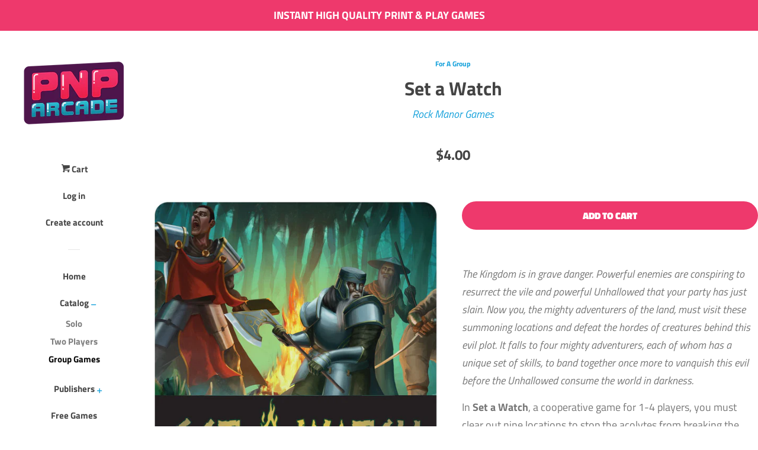

--- FILE ---
content_type: text/html; charset=utf-8
request_url: https://www.pnparcade.com/collections/for-a-group/products/set-a-watch
body_size: 26306
content:
<!doctype html>
<!--[if lt IE 7]><html class="no-js lt-ie9 lt-ie8 lt-ie7" lang="en"> <![endif]-->
<!--[if IE 7]><html class="no-js lt-ie9 lt-ie8" lang="en"> <![endif]-->
<!--[if IE 8]><html class="no-js lt-ie9" lang="en"> <![endif]-->
<!--[if IE 9 ]><html class="ie9 no-js"> <![endif]-->
<!--[if (gt IE 9)|!(IE)]><!--> <html class="no-js"> <!--<![endif]-->
<head>

  <!-- Basic page needs ================================================== -->
  <meta charset="utf-8">
  <meta http-equiv="X-UA-Compatible" content="IE=edge,chrome=1">

  
  <link rel="shortcut icon" href="//www.pnparcade.com/cdn/shop/files/pnp_faviconZ_32x32.jpg?v=1613521773" type="image/png" />
  

  <!-- Title and description ================================================== -->
  <title>
  Set a Watch &ndash; PNPArcade
  </title>

  
  <meta name="description" content="The Kingdom is in grave danger. Powerful enemies are conspiring to resurrect the vile and powerful Unhallowed that your party has just slain. Now you, the mighty adventurers of the land, must visit these summoning locations and defeat the hordes of creatures behind this evil plot. It falls to four mighty adventurers, e">
  

  <!-- Social meta ================================================== -->
  <!-- /snippets/social-meta-tags.liquid -->




<meta property="og:site_name" content="PNPArcade">
<meta property="og:url" content="https://www.pnparcade.com/products/set-a-watch">
<meta property="og:title" content="Set a Watch">
<meta property="og:type" content="product">
<meta property="og:description" content="The Kingdom is in grave danger. Powerful enemies are conspiring to resurrect the vile and powerful Unhallowed that your party has just slain. Now you, the mighty adventurers of the land, must visit these summoning locations and defeat the hordes of creatures behind this evil plot. It falls to four mighty adventurers, e">

  <meta property="og:price:amount" content="4.00">
  <meta property="og:price:currency" content="USD">

<meta property="og:image" content="http://www.pnparcade.com/cdn/shop/products/ImageTemplate_SetAWatch0_1200x1200.jpg?v=1574421988"><meta property="og:image" content="http://www.pnparcade.com/cdn/shop/products/ImageTemplate_SetAWatch5_1200x1200.jpg?v=1574422300"><meta property="og:image" content="http://www.pnparcade.com/cdn/shop/products/ImageTemplate_SetAWatch4_1200x1200.jpg?v=1574422300">
<meta property="og:image:secure_url" content="https://www.pnparcade.com/cdn/shop/products/ImageTemplate_SetAWatch0_1200x1200.jpg?v=1574421988"><meta property="og:image:secure_url" content="https://www.pnparcade.com/cdn/shop/products/ImageTemplate_SetAWatch5_1200x1200.jpg?v=1574422300"><meta property="og:image:secure_url" content="https://www.pnparcade.com/cdn/shop/products/ImageTemplate_SetAWatch4_1200x1200.jpg?v=1574422300">


<meta name="twitter:card" content="summary_large_image">
<meta name="twitter:title" content="Set a Watch">
<meta name="twitter:description" content="The Kingdom is in grave danger. Powerful enemies are conspiring to resurrect the vile and powerful Unhallowed that your party has just slain. Now you, the mighty adventurers of the land, must visit these summoning locations and defeat the hordes of creatures behind this evil plot. It falls to four mighty adventurers, e">


  <!-- Helpers ================================================== -->
  <link rel="canonical" href="https://www.pnparcade.com/products/set-a-watch">
  <meta name="viewport" content="width=device-width, initial-scale=1, shrink-to-fit=no">

  
    <!-- Ajaxify Cart Plugin ================================================== -->
    <link href="//www.pnparcade.com/cdn/shop/t/3/assets/ajaxify.scss.css?v=131951916591394943561542422089" rel="stylesheet" type="text/css" media="all" />
  

  <!-- CSS ================================================== -->
  <link href="//www.pnparcade.com/cdn/shop/t/3/assets/timber.scss.css?v=75866446968202784471762523473" rel="stylesheet" type="text/css" media="all" />

  <script>
    window.theme = window.theme || {};

    var theme = {
      cartType: 'drawer',
      moneyFormat: "${{amount}}",
      currentTemplate: 'product',
      variables: {
        mediaQuerySmall: 'screen and (max-width: 480px)',
        bpSmall: false
      }
    }

    document.documentElement.className = document.documentElement.className.replace('no-js', 'js');
  </script>

  <!-- Header hook for plugins ================================================== -->
  <script>window.performance && window.performance.mark && window.performance.mark('shopify.content_for_header.start');</script><meta id="shopify-digital-wallet" name="shopify-digital-wallet" content="/6849888367/digital_wallets/dialog">
<meta name="shopify-checkout-api-token" content="f87c634aa389d84159affc0e1cb9b309">
<link rel="alternate" type="application/json+oembed" href="https://www.pnparcade.com/products/set-a-watch.oembed">
<script async="async" src="/checkouts/internal/preloads.js?locale=en-US"></script>
<link rel="preconnect" href="https://shop.app" crossorigin="anonymous">
<script async="async" src="https://shop.app/checkouts/internal/preloads.js?locale=en-US&shop_id=6849888367" crossorigin="anonymous"></script>
<script id="apple-pay-shop-capabilities" type="application/json">{"shopId":6849888367,"countryCode":"US","currencyCode":"USD","merchantCapabilities":["supports3DS"],"merchantId":"gid:\/\/shopify\/Shop\/6849888367","merchantName":"PNPArcade","requiredBillingContactFields":["postalAddress","email"],"requiredShippingContactFields":["postalAddress","email"],"shippingType":"shipping","supportedNetworks":["visa","masterCard","amex","discover","elo","jcb"],"total":{"type":"pending","label":"PNPArcade","amount":"1.00"},"shopifyPaymentsEnabled":true,"supportsSubscriptions":true}</script>
<script id="shopify-features" type="application/json">{"accessToken":"f87c634aa389d84159affc0e1cb9b309","betas":["rich-media-storefront-analytics"],"domain":"www.pnparcade.com","predictiveSearch":true,"shopId":6849888367,"locale":"en"}</script>
<script>var Shopify = Shopify || {};
Shopify.shop = "pnparcade.myshopify.com";
Shopify.locale = "en";
Shopify.currency = {"active":"USD","rate":"1.0"};
Shopify.country = "US";
Shopify.theme = {"name":"Pop","id":41346859119,"schema_name":"Pop","schema_version":"7.4.1","theme_store_id":719,"role":"main"};
Shopify.theme.handle = "null";
Shopify.theme.style = {"id":null,"handle":null};
Shopify.cdnHost = "www.pnparcade.com/cdn";
Shopify.routes = Shopify.routes || {};
Shopify.routes.root = "/";</script>
<script type="module">!function(o){(o.Shopify=o.Shopify||{}).modules=!0}(window);</script>
<script>!function(o){function n(){var o=[];function n(){o.push(Array.prototype.slice.apply(arguments))}return n.q=o,n}var t=o.Shopify=o.Shopify||{};t.loadFeatures=n(),t.autoloadFeatures=n()}(window);</script>
<script>
  window.ShopifyPay = window.ShopifyPay || {};
  window.ShopifyPay.apiHost = "shop.app\/pay";
  window.ShopifyPay.redirectState = null;
</script>
<script id="shop-js-analytics" type="application/json">{"pageType":"product"}</script>
<script defer="defer" async type="module" src="//www.pnparcade.com/cdn/shopifycloud/shop-js/modules/v2/client.init-shop-cart-sync_BT-GjEfc.en.esm.js"></script>
<script defer="defer" async type="module" src="//www.pnparcade.com/cdn/shopifycloud/shop-js/modules/v2/chunk.common_D58fp_Oc.esm.js"></script>
<script defer="defer" async type="module" src="//www.pnparcade.com/cdn/shopifycloud/shop-js/modules/v2/chunk.modal_xMitdFEc.esm.js"></script>
<script type="module">
  await import("//www.pnparcade.com/cdn/shopifycloud/shop-js/modules/v2/client.init-shop-cart-sync_BT-GjEfc.en.esm.js");
await import("//www.pnparcade.com/cdn/shopifycloud/shop-js/modules/v2/chunk.common_D58fp_Oc.esm.js");
await import("//www.pnparcade.com/cdn/shopifycloud/shop-js/modules/v2/chunk.modal_xMitdFEc.esm.js");

  window.Shopify.SignInWithShop?.initShopCartSync?.({"fedCMEnabled":true,"windoidEnabled":true});

</script>
<script>
  window.Shopify = window.Shopify || {};
  if (!window.Shopify.featureAssets) window.Shopify.featureAssets = {};
  window.Shopify.featureAssets['shop-js'] = {"shop-cart-sync":["modules/v2/client.shop-cart-sync_DZOKe7Ll.en.esm.js","modules/v2/chunk.common_D58fp_Oc.esm.js","modules/v2/chunk.modal_xMitdFEc.esm.js"],"init-fed-cm":["modules/v2/client.init-fed-cm_B6oLuCjv.en.esm.js","modules/v2/chunk.common_D58fp_Oc.esm.js","modules/v2/chunk.modal_xMitdFEc.esm.js"],"shop-cash-offers":["modules/v2/client.shop-cash-offers_D2sdYoxE.en.esm.js","modules/v2/chunk.common_D58fp_Oc.esm.js","modules/v2/chunk.modal_xMitdFEc.esm.js"],"shop-login-button":["modules/v2/client.shop-login-button_QeVjl5Y3.en.esm.js","modules/v2/chunk.common_D58fp_Oc.esm.js","modules/v2/chunk.modal_xMitdFEc.esm.js"],"pay-button":["modules/v2/client.pay-button_DXTOsIq6.en.esm.js","modules/v2/chunk.common_D58fp_Oc.esm.js","modules/v2/chunk.modal_xMitdFEc.esm.js"],"shop-button":["modules/v2/client.shop-button_DQZHx9pm.en.esm.js","modules/v2/chunk.common_D58fp_Oc.esm.js","modules/v2/chunk.modal_xMitdFEc.esm.js"],"avatar":["modules/v2/client.avatar_BTnouDA3.en.esm.js"],"init-windoid":["modules/v2/client.init-windoid_CR1B-cfM.en.esm.js","modules/v2/chunk.common_D58fp_Oc.esm.js","modules/v2/chunk.modal_xMitdFEc.esm.js"],"init-shop-for-new-customer-accounts":["modules/v2/client.init-shop-for-new-customer-accounts_C_vY_xzh.en.esm.js","modules/v2/client.shop-login-button_QeVjl5Y3.en.esm.js","modules/v2/chunk.common_D58fp_Oc.esm.js","modules/v2/chunk.modal_xMitdFEc.esm.js"],"init-shop-email-lookup-coordinator":["modules/v2/client.init-shop-email-lookup-coordinator_BI7n9ZSv.en.esm.js","modules/v2/chunk.common_D58fp_Oc.esm.js","modules/v2/chunk.modal_xMitdFEc.esm.js"],"init-shop-cart-sync":["modules/v2/client.init-shop-cart-sync_BT-GjEfc.en.esm.js","modules/v2/chunk.common_D58fp_Oc.esm.js","modules/v2/chunk.modal_xMitdFEc.esm.js"],"shop-toast-manager":["modules/v2/client.shop-toast-manager_DiYdP3xc.en.esm.js","modules/v2/chunk.common_D58fp_Oc.esm.js","modules/v2/chunk.modal_xMitdFEc.esm.js"],"init-customer-accounts":["modules/v2/client.init-customer-accounts_D9ZNqS-Q.en.esm.js","modules/v2/client.shop-login-button_QeVjl5Y3.en.esm.js","modules/v2/chunk.common_D58fp_Oc.esm.js","modules/v2/chunk.modal_xMitdFEc.esm.js"],"init-customer-accounts-sign-up":["modules/v2/client.init-customer-accounts-sign-up_iGw4briv.en.esm.js","modules/v2/client.shop-login-button_QeVjl5Y3.en.esm.js","modules/v2/chunk.common_D58fp_Oc.esm.js","modules/v2/chunk.modal_xMitdFEc.esm.js"],"shop-follow-button":["modules/v2/client.shop-follow-button_CqMgW2wH.en.esm.js","modules/v2/chunk.common_D58fp_Oc.esm.js","modules/v2/chunk.modal_xMitdFEc.esm.js"],"checkout-modal":["modules/v2/client.checkout-modal_xHeaAweL.en.esm.js","modules/v2/chunk.common_D58fp_Oc.esm.js","modules/v2/chunk.modal_xMitdFEc.esm.js"],"shop-login":["modules/v2/client.shop-login_D91U-Q7h.en.esm.js","modules/v2/chunk.common_D58fp_Oc.esm.js","modules/v2/chunk.modal_xMitdFEc.esm.js"],"lead-capture":["modules/v2/client.lead-capture_BJmE1dJe.en.esm.js","modules/v2/chunk.common_D58fp_Oc.esm.js","modules/v2/chunk.modal_xMitdFEc.esm.js"],"payment-terms":["modules/v2/client.payment-terms_Ci9AEqFq.en.esm.js","modules/v2/chunk.common_D58fp_Oc.esm.js","modules/v2/chunk.modal_xMitdFEc.esm.js"]};
</script>
<script>(function() {
  var isLoaded = false;
  function asyncLoad() {
    if (isLoaded) return;
    isLoaded = true;
    var urls = ["https:\/\/a.mailmunch.co\/widgets\/site-554824-cbfb77f4eced1a126c9dc3a084f4a50b27e61bf1.js?shop=pnparcade.myshopify.com"];
    for (var i = 0; i < urls.length; i++) {
      var s = document.createElement('script');
      s.type = 'text/javascript';
      s.async = true;
      s.src = urls[i];
      var x = document.getElementsByTagName('script')[0];
      x.parentNode.insertBefore(s, x);
    }
  };
  if(window.attachEvent) {
    window.attachEvent('onload', asyncLoad);
  } else {
    window.addEventListener('load', asyncLoad, false);
  }
})();</script>
<script id="__st">var __st={"a":6849888367,"offset":-18000,"reqid":"0661fa59-57f5-407f-bf40-44dc76b29578-1769099235","pageurl":"www.pnparcade.com\/collections\/for-a-group\/products\/set-a-watch","u":"0b33b0780c9f","p":"product","rtyp":"product","rid":4369422123144};</script>
<script>window.ShopifyPaypalV4VisibilityTracking = true;</script>
<script id="captcha-bootstrap">!function(){'use strict';const t='contact',e='account',n='new_comment',o=[[t,t],['blogs',n],['comments',n],[t,'customer']],c=[[e,'customer_login'],[e,'guest_login'],[e,'recover_customer_password'],[e,'create_customer']],r=t=>t.map((([t,e])=>`form[action*='/${t}']:not([data-nocaptcha='true']) input[name='form_type'][value='${e}']`)).join(','),a=t=>()=>t?[...document.querySelectorAll(t)].map((t=>t.form)):[];function s(){const t=[...o],e=r(t);return a(e)}const i='password',u='form_key',d=['recaptcha-v3-token','g-recaptcha-response','h-captcha-response',i],f=()=>{try{return window.sessionStorage}catch{return}},m='__shopify_v',_=t=>t.elements[u];function p(t,e,n=!1){try{const o=window.sessionStorage,c=JSON.parse(o.getItem(e)),{data:r}=function(t){const{data:e,action:n}=t;return t[m]||n?{data:e,action:n}:{data:t,action:n}}(c);for(const[e,n]of Object.entries(r))t.elements[e]&&(t.elements[e].value=n);n&&o.removeItem(e)}catch(o){console.error('form repopulation failed',{error:o})}}const l='form_type',E='cptcha';function T(t){t.dataset[E]=!0}const w=window,h=w.document,L='Shopify',v='ce_forms',y='captcha';let A=!1;((t,e)=>{const n=(g='f06e6c50-85a8-45c8-87d0-21a2b65856fe',I='https://cdn.shopify.com/shopifycloud/storefront-forms-hcaptcha/ce_storefront_forms_captcha_hcaptcha.v1.5.2.iife.js',D={infoText:'Protected by hCaptcha',privacyText:'Privacy',termsText:'Terms'},(t,e,n)=>{const o=w[L][v],c=o.bindForm;if(c)return c(t,g,e,D).then(n);var r;o.q.push([[t,g,e,D],n]),r=I,A||(h.body.append(Object.assign(h.createElement('script'),{id:'captcha-provider',async:!0,src:r})),A=!0)});var g,I,D;w[L]=w[L]||{},w[L][v]=w[L][v]||{},w[L][v].q=[],w[L][y]=w[L][y]||{},w[L][y].protect=function(t,e){n(t,void 0,e),T(t)},Object.freeze(w[L][y]),function(t,e,n,w,h,L){const[v,y,A,g]=function(t,e,n){const i=e?o:[],u=t?c:[],d=[...i,...u],f=r(d),m=r(i),_=r(d.filter((([t,e])=>n.includes(e))));return[a(f),a(m),a(_),s()]}(w,h,L),I=t=>{const e=t.target;return e instanceof HTMLFormElement?e:e&&e.form},D=t=>v().includes(t);t.addEventListener('submit',(t=>{const e=I(t);if(!e)return;const n=D(e)&&!e.dataset.hcaptchaBound&&!e.dataset.recaptchaBound,o=_(e),c=g().includes(e)&&(!o||!o.value);(n||c)&&t.preventDefault(),c&&!n&&(function(t){try{if(!f())return;!function(t){const e=f();if(!e)return;const n=_(t);if(!n)return;const o=n.value;o&&e.removeItem(o)}(t);const e=Array.from(Array(32),(()=>Math.random().toString(36)[2])).join('');!function(t,e){_(t)||t.append(Object.assign(document.createElement('input'),{type:'hidden',name:u})),t.elements[u].value=e}(t,e),function(t,e){const n=f();if(!n)return;const o=[...t.querySelectorAll(`input[type='${i}']`)].map((({name:t})=>t)),c=[...d,...o],r={};for(const[a,s]of new FormData(t).entries())c.includes(a)||(r[a]=s);n.setItem(e,JSON.stringify({[m]:1,action:t.action,data:r}))}(t,e)}catch(e){console.error('failed to persist form',e)}}(e),e.submit())}));const S=(t,e)=>{t&&!t.dataset[E]&&(n(t,e.some((e=>e===t))),T(t))};for(const o of['focusin','change'])t.addEventListener(o,(t=>{const e=I(t);D(e)&&S(e,y())}));const B=e.get('form_key'),M=e.get(l),P=B&&M;t.addEventListener('DOMContentLoaded',(()=>{const t=y();if(P)for(const e of t)e.elements[l].value===M&&p(e,B);[...new Set([...A(),...v().filter((t=>'true'===t.dataset.shopifyCaptcha))])].forEach((e=>S(e,t)))}))}(h,new URLSearchParams(w.location.search),n,t,e,['guest_login'])})(!0,!0)}();</script>
<script integrity="sha256-4kQ18oKyAcykRKYeNunJcIwy7WH5gtpwJnB7kiuLZ1E=" data-source-attribution="shopify.loadfeatures" defer="defer" src="//www.pnparcade.com/cdn/shopifycloud/storefront/assets/storefront/load_feature-a0a9edcb.js" crossorigin="anonymous"></script>
<script crossorigin="anonymous" defer="defer" src="//www.pnparcade.com/cdn/shopifycloud/storefront/assets/shopify_pay/storefront-65b4c6d7.js?v=20250812"></script>
<script data-source-attribution="shopify.dynamic_checkout.dynamic.init">var Shopify=Shopify||{};Shopify.PaymentButton=Shopify.PaymentButton||{isStorefrontPortableWallets:!0,init:function(){window.Shopify.PaymentButton.init=function(){};var t=document.createElement("script");t.src="https://www.pnparcade.com/cdn/shopifycloud/portable-wallets/latest/portable-wallets.en.js",t.type="module",document.head.appendChild(t)}};
</script>
<script data-source-attribution="shopify.dynamic_checkout.buyer_consent">
  function portableWalletsHideBuyerConsent(e){var t=document.getElementById("shopify-buyer-consent"),n=document.getElementById("shopify-subscription-policy-button");t&&n&&(t.classList.add("hidden"),t.setAttribute("aria-hidden","true"),n.removeEventListener("click",e))}function portableWalletsShowBuyerConsent(e){var t=document.getElementById("shopify-buyer-consent"),n=document.getElementById("shopify-subscription-policy-button");t&&n&&(t.classList.remove("hidden"),t.removeAttribute("aria-hidden"),n.addEventListener("click",e))}window.Shopify?.PaymentButton&&(window.Shopify.PaymentButton.hideBuyerConsent=portableWalletsHideBuyerConsent,window.Shopify.PaymentButton.showBuyerConsent=portableWalletsShowBuyerConsent);
</script>
<script data-source-attribution="shopify.dynamic_checkout.cart.bootstrap">document.addEventListener("DOMContentLoaded",(function(){function t(){return document.querySelector("shopify-accelerated-checkout-cart, shopify-accelerated-checkout")}if(t())Shopify.PaymentButton.init();else{new MutationObserver((function(e,n){t()&&(Shopify.PaymentButton.init(),n.disconnect())})).observe(document.body,{childList:!0,subtree:!0})}}));
</script>
<link id="shopify-accelerated-checkout-styles" rel="stylesheet" media="screen" href="https://www.pnparcade.com/cdn/shopifycloud/portable-wallets/latest/accelerated-checkout-backwards-compat.css" crossorigin="anonymous">
<style id="shopify-accelerated-checkout-cart">
        #shopify-buyer-consent {
  margin-top: 1em;
  display: inline-block;
  width: 100%;
}

#shopify-buyer-consent.hidden {
  display: none;
}

#shopify-subscription-policy-button {
  background: none;
  border: none;
  padding: 0;
  text-decoration: underline;
  font-size: inherit;
  cursor: pointer;
}

#shopify-subscription-policy-button::before {
  box-shadow: none;
}

      </style>

<script>window.performance && window.performance.mark && window.performance.mark('shopify.content_for_header.end');</script>

  
<!--[if lt IE 9]>
<script src="//cdnjs.cloudflare.com/ajax/libs/html5shiv/3.7.2/html5shiv.min.js" type="text/javascript"></script>
<![endif]-->


  
  

  
  <script src="//www.pnparcade.com/cdn/shop/t/3/assets/jquery-2.2.3.min.js?v=58211863146907186831539915108" type="text/javascript"></script>
  <script src="//www.pnparcade.com/cdn/shop/t/3/assets/modernizr.min.js?v=520786850485634651539915109" type="text/javascript"></script>

  <!--[if (gt IE 9)|!(IE)]><!--><script src="//www.pnparcade.com/cdn/shop/t/3/assets/lazysizes.min.js?v=177476512571513845041539915108" async="async"></script><!--<![endif]-->
  <!--[if lte IE 9]><script src="//www.pnparcade.com/cdn/shop/t/3/assets/lazysizes.min.js?v=177476512571513845041539915108"></script><![endif]-->

  <!--[if (gt IE 9)|!(IE)]><!--><script src="//www.pnparcade.com/cdn/shop/t/3/assets/theme.js?v=51507707814264250981591392313" defer="defer"></script><!--<![endif]-->
  <!--[if lte IE 9]><script src="//www.pnparcade.com/cdn/shop/t/3/assets/theme.js?v=51507707814264250981591392313"></script><![endif]-->

<script src="https://cdn.shopify.com/extensions/019bd918-36d3-7456-83ad-c3bacbe8401e/terms-relentless-132/assets/terms.js" type="text/javascript" defer="defer"></script>
<link href="https://cdn.shopify.com/extensions/019bd918-36d3-7456-83ad-c3bacbe8401e/terms-relentless-132/assets/style.min.css" rel="stylesheet" type="text/css" media="all">
<link href="https://monorail-edge.shopifysvc.com" rel="dns-prefetch">
<script>(function(){if ("sendBeacon" in navigator && "performance" in window) {try {var session_token_from_headers = performance.getEntriesByType('navigation')[0].serverTiming.find(x => x.name == '_s').description;} catch {var session_token_from_headers = undefined;}var session_cookie_matches = document.cookie.match(/_shopify_s=([^;]*)/);var session_token_from_cookie = session_cookie_matches && session_cookie_matches.length === 2 ? session_cookie_matches[1] : "";var session_token = session_token_from_headers || session_token_from_cookie || "";function handle_abandonment_event(e) {var entries = performance.getEntries().filter(function(entry) {return /monorail-edge.shopifysvc.com/.test(entry.name);});if (!window.abandonment_tracked && entries.length === 0) {window.abandonment_tracked = true;var currentMs = Date.now();var navigation_start = performance.timing.navigationStart;var payload = {shop_id: 6849888367,url: window.location.href,navigation_start,duration: currentMs - navigation_start,session_token,page_type: "product"};window.navigator.sendBeacon("https://monorail-edge.shopifysvc.com/v1/produce", JSON.stringify({schema_id: "online_store_buyer_site_abandonment/1.1",payload: payload,metadata: {event_created_at_ms: currentMs,event_sent_at_ms: currentMs}}));}}window.addEventListener('pagehide', handle_abandonment_event);}}());</script>
<script id="web-pixels-manager-setup">(function e(e,d,r,n,o){if(void 0===o&&(o={}),!Boolean(null===(a=null===(i=window.Shopify)||void 0===i?void 0:i.analytics)||void 0===a?void 0:a.replayQueue)){var i,a;window.Shopify=window.Shopify||{};var t=window.Shopify;t.analytics=t.analytics||{};var s=t.analytics;s.replayQueue=[],s.publish=function(e,d,r){return s.replayQueue.push([e,d,r]),!0};try{self.performance.mark("wpm:start")}catch(e){}var l=function(){var e={modern:/Edge?\/(1{2}[4-9]|1[2-9]\d|[2-9]\d{2}|\d{4,})\.\d+(\.\d+|)|Firefox\/(1{2}[4-9]|1[2-9]\d|[2-9]\d{2}|\d{4,})\.\d+(\.\d+|)|Chrom(ium|e)\/(9{2}|\d{3,})\.\d+(\.\d+|)|(Maci|X1{2}).+ Version\/(15\.\d+|(1[6-9]|[2-9]\d|\d{3,})\.\d+)([,.]\d+|)( \(\w+\)|)( Mobile\/\w+|) Safari\/|Chrome.+OPR\/(9{2}|\d{3,})\.\d+\.\d+|(CPU[ +]OS|iPhone[ +]OS|CPU[ +]iPhone|CPU IPhone OS|CPU iPad OS)[ +]+(15[._]\d+|(1[6-9]|[2-9]\d|\d{3,})[._]\d+)([._]\d+|)|Android:?[ /-](13[3-9]|1[4-9]\d|[2-9]\d{2}|\d{4,})(\.\d+|)(\.\d+|)|Android.+Firefox\/(13[5-9]|1[4-9]\d|[2-9]\d{2}|\d{4,})\.\d+(\.\d+|)|Android.+Chrom(ium|e)\/(13[3-9]|1[4-9]\d|[2-9]\d{2}|\d{4,})\.\d+(\.\d+|)|SamsungBrowser\/([2-9]\d|\d{3,})\.\d+/,legacy:/Edge?\/(1[6-9]|[2-9]\d|\d{3,})\.\d+(\.\d+|)|Firefox\/(5[4-9]|[6-9]\d|\d{3,})\.\d+(\.\d+|)|Chrom(ium|e)\/(5[1-9]|[6-9]\d|\d{3,})\.\d+(\.\d+|)([\d.]+$|.*Safari\/(?![\d.]+ Edge\/[\d.]+$))|(Maci|X1{2}).+ Version\/(10\.\d+|(1[1-9]|[2-9]\d|\d{3,})\.\d+)([,.]\d+|)( \(\w+\)|)( Mobile\/\w+|) Safari\/|Chrome.+OPR\/(3[89]|[4-9]\d|\d{3,})\.\d+\.\d+|(CPU[ +]OS|iPhone[ +]OS|CPU[ +]iPhone|CPU IPhone OS|CPU iPad OS)[ +]+(10[._]\d+|(1[1-9]|[2-9]\d|\d{3,})[._]\d+)([._]\d+|)|Android:?[ /-](13[3-9]|1[4-9]\d|[2-9]\d{2}|\d{4,})(\.\d+|)(\.\d+|)|Mobile Safari.+OPR\/([89]\d|\d{3,})\.\d+\.\d+|Android.+Firefox\/(13[5-9]|1[4-9]\d|[2-9]\d{2}|\d{4,})\.\d+(\.\d+|)|Android.+Chrom(ium|e)\/(13[3-9]|1[4-9]\d|[2-9]\d{2}|\d{4,})\.\d+(\.\d+|)|Android.+(UC? ?Browser|UCWEB|U3)[ /]?(15\.([5-9]|\d{2,})|(1[6-9]|[2-9]\d|\d{3,})\.\d+)\.\d+|SamsungBrowser\/(5\.\d+|([6-9]|\d{2,})\.\d+)|Android.+MQ{2}Browser\/(14(\.(9|\d{2,})|)|(1[5-9]|[2-9]\d|\d{3,})(\.\d+|))(\.\d+|)|K[Aa][Ii]OS\/(3\.\d+|([4-9]|\d{2,})\.\d+)(\.\d+|)/},d=e.modern,r=e.legacy,n=navigator.userAgent;return n.match(d)?"modern":n.match(r)?"legacy":"unknown"}(),u="modern"===l?"modern":"legacy",c=(null!=n?n:{modern:"",legacy:""})[u],f=function(e){return[e.baseUrl,"/wpm","/b",e.hashVersion,"modern"===e.buildTarget?"m":"l",".js"].join("")}({baseUrl:d,hashVersion:r,buildTarget:u}),m=function(e){var d=e.version,r=e.bundleTarget,n=e.surface,o=e.pageUrl,i=e.monorailEndpoint;return{emit:function(e){var a=e.status,t=e.errorMsg,s=(new Date).getTime(),l=JSON.stringify({metadata:{event_sent_at_ms:s},events:[{schema_id:"web_pixels_manager_load/3.1",payload:{version:d,bundle_target:r,page_url:o,status:a,surface:n,error_msg:t},metadata:{event_created_at_ms:s}}]});if(!i)return console&&console.warn&&console.warn("[Web Pixels Manager] No Monorail endpoint provided, skipping logging."),!1;try{return self.navigator.sendBeacon.bind(self.navigator)(i,l)}catch(e){}var u=new XMLHttpRequest;try{return u.open("POST",i,!0),u.setRequestHeader("Content-Type","text/plain"),u.send(l),!0}catch(e){return console&&console.warn&&console.warn("[Web Pixels Manager] Got an unhandled error while logging to Monorail."),!1}}}}({version:r,bundleTarget:l,surface:e.surface,pageUrl:self.location.href,monorailEndpoint:e.monorailEndpoint});try{o.browserTarget=l,function(e){var d=e.src,r=e.async,n=void 0===r||r,o=e.onload,i=e.onerror,a=e.sri,t=e.scriptDataAttributes,s=void 0===t?{}:t,l=document.createElement("script"),u=document.querySelector("head"),c=document.querySelector("body");if(l.async=n,l.src=d,a&&(l.integrity=a,l.crossOrigin="anonymous"),s)for(var f in s)if(Object.prototype.hasOwnProperty.call(s,f))try{l.dataset[f]=s[f]}catch(e){}if(o&&l.addEventListener("load",o),i&&l.addEventListener("error",i),u)u.appendChild(l);else{if(!c)throw new Error("Did not find a head or body element to append the script");c.appendChild(l)}}({src:f,async:!0,onload:function(){if(!function(){var e,d;return Boolean(null===(d=null===(e=window.Shopify)||void 0===e?void 0:e.analytics)||void 0===d?void 0:d.initialized)}()){var d=window.webPixelsManager.init(e)||void 0;if(d){var r=window.Shopify.analytics;r.replayQueue.forEach((function(e){var r=e[0],n=e[1],o=e[2];d.publishCustomEvent(r,n,o)})),r.replayQueue=[],r.publish=d.publishCustomEvent,r.visitor=d.visitor,r.initialized=!0}}},onerror:function(){return m.emit({status:"failed",errorMsg:"".concat(f," has failed to load")})},sri:function(e){var d=/^sha384-[A-Za-z0-9+/=]+$/;return"string"==typeof e&&d.test(e)}(c)?c:"",scriptDataAttributes:o}),m.emit({status:"loading"})}catch(e){m.emit({status:"failed",errorMsg:(null==e?void 0:e.message)||"Unknown error"})}}})({shopId: 6849888367,storefrontBaseUrl: "https://www.pnparcade.com",extensionsBaseUrl: "https://extensions.shopifycdn.com/cdn/shopifycloud/web-pixels-manager",monorailEndpoint: "https://monorail-edge.shopifysvc.com/unstable/produce_batch",surface: "storefront-renderer",enabledBetaFlags: ["2dca8a86"],webPixelsConfigList: [{"id":"60817633","eventPayloadVersion":"v1","runtimeContext":"LAX","scriptVersion":"1","type":"CUSTOM","privacyPurposes":["MARKETING"],"name":"Meta pixel (migrated)"},{"id":"69501153","eventPayloadVersion":"v1","runtimeContext":"LAX","scriptVersion":"1","type":"CUSTOM","privacyPurposes":["ANALYTICS"],"name":"Google Analytics tag (migrated)"},{"id":"shopify-app-pixel","configuration":"{}","eventPayloadVersion":"v1","runtimeContext":"STRICT","scriptVersion":"0450","apiClientId":"shopify-pixel","type":"APP","privacyPurposes":["ANALYTICS","MARKETING"]},{"id":"shopify-custom-pixel","eventPayloadVersion":"v1","runtimeContext":"LAX","scriptVersion":"0450","apiClientId":"shopify-pixel","type":"CUSTOM","privacyPurposes":["ANALYTICS","MARKETING"]}],isMerchantRequest: false,initData: {"shop":{"name":"PNPArcade","paymentSettings":{"currencyCode":"USD"},"myshopifyDomain":"pnparcade.myshopify.com","countryCode":"US","storefrontUrl":"https:\/\/www.pnparcade.com"},"customer":null,"cart":null,"checkout":null,"productVariants":[{"price":{"amount":4.0,"currencyCode":"USD"},"product":{"title":"Set a Watch","vendor":"Rock Manor Games","id":"4369422123144","untranslatedTitle":"Set a Watch","url":"\/products\/set-a-watch","type":""},"id":"31283212812424","image":{"src":"\/\/www.pnparcade.com\/cdn\/shop\/products\/ImageTemplate_SetAWatch0.jpg?v=1574421988"},"sku":"","title":"Default Title","untranslatedTitle":"Default Title"}],"purchasingCompany":null},},"https://www.pnparcade.com/cdn","fcfee988w5aeb613cpc8e4bc33m6693e112",{"modern":"","legacy":""},{"shopId":"6849888367","storefrontBaseUrl":"https:\/\/www.pnparcade.com","extensionBaseUrl":"https:\/\/extensions.shopifycdn.com\/cdn\/shopifycloud\/web-pixels-manager","surface":"storefront-renderer","enabledBetaFlags":"[\"2dca8a86\"]","isMerchantRequest":"false","hashVersion":"fcfee988w5aeb613cpc8e4bc33m6693e112","publish":"custom","events":"[[\"page_viewed\",{}],[\"product_viewed\",{\"productVariant\":{\"price\":{\"amount\":4.0,\"currencyCode\":\"USD\"},\"product\":{\"title\":\"Set a Watch\",\"vendor\":\"Rock Manor Games\",\"id\":\"4369422123144\",\"untranslatedTitle\":\"Set a Watch\",\"url\":\"\/products\/set-a-watch\",\"type\":\"\"},\"id\":\"31283212812424\",\"image\":{\"src\":\"\/\/www.pnparcade.com\/cdn\/shop\/products\/ImageTemplate_SetAWatch0.jpg?v=1574421988\"},\"sku\":\"\",\"title\":\"Default Title\",\"untranslatedTitle\":\"Default Title\"}}]]"});</script><script>
  window.ShopifyAnalytics = window.ShopifyAnalytics || {};
  window.ShopifyAnalytics.meta = window.ShopifyAnalytics.meta || {};
  window.ShopifyAnalytics.meta.currency = 'USD';
  var meta = {"product":{"id":4369422123144,"gid":"gid:\/\/shopify\/Product\/4369422123144","vendor":"Rock Manor Games","type":"","handle":"set-a-watch","variants":[{"id":31283212812424,"price":400,"name":"Set a Watch","public_title":null,"sku":""}],"remote":false},"page":{"pageType":"product","resourceType":"product","resourceId":4369422123144,"requestId":"0661fa59-57f5-407f-bf40-44dc76b29578-1769099235"}};
  for (var attr in meta) {
    window.ShopifyAnalytics.meta[attr] = meta[attr];
  }
</script>
<script class="analytics">
  (function () {
    var customDocumentWrite = function(content) {
      var jquery = null;

      if (window.jQuery) {
        jquery = window.jQuery;
      } else if (window.Checkout && window.Checkout.$) {
        jquery = window.Checkout.$;
      }

      if (jquery) {
        jquery('body').append(content);
      }
    };

    var hasLoggedConversion = function(token) {
      if (token) {
        return document.cookie.indexOf('loggedConversion=' + token) !== -1;
      }
      return false;
    }

    var setCookieIfConversion = function(token) {
      if (token) {
        var twoMonthsFromNow = new Date(Date.now());
        twoMonthsFromNow.setMonth(twoMonthsFromNow.getMonth() + 2);

        document.cookie = 'loggedConversion=' + token + '; expires=' + twoMonthsFromNow;
      }
    }

    var trekkie = window.ShopifyAnalytics.lib = window.trekkie = window.trekkie || [];
    if (trekkie.integrations) {
      return;
    }
    trekkie.methods = [
      'identify',
      'page',
      'ready',
      'track',
      'trackForm',
      'trackLink'
    ];
    trekkie.factory = function(method) {
      return function() {
        var args = Array.prototype.slice.call(arguments);
        args.unshift(method);
        trekkie.push(args);
        return trekkie;
      };
    };
    for (var i = 0; i < trekkie.methods.length; i++) {
      var key = trekkie.methods[i];
      trekkie[key] = trekkie.factory(key);
    }
    trekkie.load = function(config) {
      trekkie.config = config || {};
      trekkie.config.initialDocumentCookie = document.cookie;
      var first = document.getElementsByTagName('script')[0];
      var script = document.createElement('script');
      script.type = 'text/javascript';
      script.onerror = function(e) {
        var scriptFallback = document.createElement('script');
        scriptFallback.type = 'text/javascript';
        scriptFallback.onerror = function(error) {
                var Monorail = {
      produce: function produce(monorailDomain, schemaId, payload) {
        var currentMs = new Date().getTime();
        var event = {
          schema_id: schemaId,
          payload: payload,
          metadata: {
            event_created_at_ms: currentMs,
            event_sent_at_ms: currentMs
          }
        };
        return Monorail.sendRequest("https://" + monorailDomain + "/v1/produce", JSON.stringify(event));
      },
      sendRequest: function sendRequest(endpointUrl, payload) {
        // Try the sendBeacon API
        if (window && window.navigator && typeof window.navigator.sendBeacon === 'function' && typeof window.Blob === 'function' && !Monorail.isIos12()) {
          var blobData = new window.Blob([payload], {
            type: 'text/plain'
          });

          if (window.navigator.sendBeacon(endpointUrl, blobData)) {
            return true;
          } // sendBeacon was not successful

        } // XHR beacon

        var xhr = new XMLHttpRequest();

        try {
          xhr.open('POST', endpointUrl);
          xhr.setRequestHeader('Content-Type', 'text/plain');
          xhr.send(payload);
        } catch (e) {
          console.log(e);
        }

        return false;
      },
      isIos12: function isIos12() {
        return window.navigator.userAgent.lastIndexOf('iPhone; CPU iPhone OS 12_') !== -1 || window.navigator.userAgent.lastIndexOf('iPad; CPU OS 12_') !== -1;
      }
    };
    Monorail.produce('monorail-edge.shopifysvc.com',
      'trekkie_storefront_load_errors/1.1',
      {shop_id: 6849888367,
      theme_id: 41346859119,
      app_name: "storefront",
      context_url: window.location.href,
      source_url: "//www.pnparcade.com/cdn/s/trekkie.storefront.1bbfab421998800ff09850b62e84b8915387986d.min.js"});

        };
        scriptFallback.async = true;
        scriptFallback.src = '//www.pnparcade.com/cdn/s/trekkie.storefront.1bbfab421998800ff09850b62e84b8915387986d.min.js';
        first.parentNode.insertBefore(scriptFallback, first);
      };
      script.async = true;
      script.src = '//www.pnparcade.com/cdn/s/trekkie.storefront.1bbfab421998800ff09850b62e84b8915387986d.min.js';
      first.parentNode.insertBefore(script, first);
    };
    trekkie.load(
      {"Trekkie":{"appName":"storefront","development":false,"defaultAttributes":{"shopId":6849888367,"isMerchantRequest":null,"themeId":41346859119,"themeCityHash":"9328213218026847221","contentLanguage":"en","currency":"USD","eventMetadataId":"adabf48e-7005-4a59-b524-e7e40e1116ce"},"isServerSideCookieWritingEnabled":true,"monorailRegion":"shop_domain","enabledBetaFlags":["65f19447"]},"Session Attribution":{},"S2S":{"facebookCapiEnabled":false,"source":"trekkie-storefront-renderer","apiClientId":580111}}
    );

    var loaded = false;
    trekkie.ready(function() {
      if (loaded) return;
      loaded = true;

      window.ShopifyAnalytics.lib = window.trekkie;

      var originalDocumentWrite = document.write;
      document.write = customDocumentWrite;
      try { window.ShopifyAnalytics.merchantGoogleAnalytics.call(this); } catch(error) {};
      document.write = originalDocumentWrite;

      window.ShopifyAnalytics.lib.page(null,{"pageType":"product","resourceType":"product","resourceId":4369422123144,"requestId":"0661fa59-57f5-407f-bf40-44dc76b29578-1769099235","shopifyEmitted":true});

      var match = window.location.pathname.match(/checkouts\/(.+)\/(thank_you|post_purchase)/)
      var token = match? match[1]: undefined;
      if (!hasLoggedConversion(token)) {
        setCookieIfConversion(token);
        window.ShopifyAnalytics.lib.track("Viewed Product",{"currency":"USD","variantId":31283212812424,"productId":4369422123144,"productGid":"gid:\/\/shopify\/Product\/4369422123144","name":"Set a Watch","price":"4.00","sku":"","brand":"Rock Manor Games","variant":null,"category":"","nonInteraction":true,"remote":false},undefined,undefined,{"shopifyEmitted":true});
      window.ShopifyAnalytics.lib.track("monorail:\/\/trekkie_storefront_viewed_product\/1.1",{"currency":"USD","variantId":31283212812424,"productId":4369422123144,"productGid":"gid:\/\/shopify\/Product\/4369422123144","name":"Set a Watch","price":"4.00","sku":"","brand":"Rock Manor Games","variant":null,"category":"","nonInteraction":true,"remote":false,"referer":"https:\/\/www.pnparcade.com\/collections\/for-a-group\/products\/set-a-watch"});
      }
    });


        var eventsListenerScript = document.createElement('script');
        eventsListenerScript.async = true;
        eventsListenerScript.src = "//www.pnparcade.com/cdn/shopifycloud/storefront/assets/shop_events_listener-3da45d37.js";
        document.getElementsByTagName('head')[0].appendChild(eventsListenerScript);

})();</script>
  <script>
  if (!window.ga || (window.ga && typeof window.ga !== 'function')) {
    window.ga = function ga() {
      (window.ga.q = window.ga.q || []).push(arguments);
      if (window.Shopify && window.Shopify.analytics && typeof window.Shopify.analytics.publish === 'function') {
        window.Shopify.analytics.publish("ga_stub_called", {}, {sendTo: "google_osp_migration"});
      }
      console.error("Shopify's Google Analytics stub called with:", Array.from(arguments), "\nSee https://help.shopify.com/manual/promoting-marketing/pixels/pixel-migration#google for more information.");
    };
    if (window.Shopify && window.Shopify.analytics && typeof window.Shopify.analytics.publish === 'function') {
      window.Shopify.analytics.publish("ga_stub_initialized", {}, {sendTo: "google_osp_migration"});
    }
  }
</script>
<script
  defer
  src="https://www.pnparcade.com/cdn/shopifycloud/perf-kit/shopify-perf-kit-3.0.4.min.js"
  data-application="storefront-renderer"
  data-shop-id="6849888367"
  data-render-region="gcp-us-central1"
  data-page-type="product"
  data-theme-instance-id="41346859119"
  data-theme-name="Pop"
  data-theme-version="7.4.1"
  data-monorail-region="shop_domain"
  data-resource-timing-sampling-rate="10"
  data-shs="true"
  data-shs-beacon="true"
  data-shs-export-with-fetch="true"
  data-shs-logs-sample-rate="1"
  data-shs-beacon-endpoint="https://www.pnparcade.com/api/collect"
></script>
</head>


<body id="set-a-watch" class="template-product" >

  <div id="shopify-section-header" class="shopify-section">





<style>
.site-header {
  
}

@media screen and (max-width: 1024px) {
  .site-header {
    height: 140px;
  }
}



@media screen and (min-width: 1025px) {
  .main-content {
    margin: 90px 0 0 0;
  }

  .site-header {
    height: 100%;
    width: 250px;
    overflow-y: auto;
    left: 0;
    position: fixed;
  }
}

.nav-mobile {
  width: 250px;
}

.page-move--nav .page-element {
  left: 250px;
}

@media screen and (min-width: 1025px) {
  .page-wrapper {
    left: 250px;
    width: calc(100% - 250px);
  }
}

.supports-csstransforms .page-move--nav .page-element {
  left: 0;
  -webkit-transform: translateX(250px);
  -moz-transform: translateX(250px);
  -ms-transform: translateX(250px);
  -o-transform: translateX(250px);
  transform: translateX(250px);
}

@media screen and (min-width: 1025px) {
  .supports-csstransforms .page-move--cart .site-header  {
    left: -250px;
  }
  .supports-csstransforms .page-move--cart .page-wrapper {
    left: calc(250px / 2);
    transform: translateX(calc(-50% + (250px / 2)));
  }
}

@media screen and (max-width: 1024px) {
  .page-wrapper {
    top: 140px;
  }
}

.page-move--nav .ajaxify-drawer {
  right: -250px;
}

.supports-csstransforms .page-move--nav .ajaxify-drawer {
  right: 0;
  -webkit-transform: translateX(250px);
  -moz-transform: translateX(250px);
  -ms-transform: translateX(250px);
  -o-transform: translateX(250px);
  transform: translateX(250px);
}

@media screen and (max-width: 1024px) {
  .header-logo img {
    max-height: 110px;
  }
}

@media screen and (min-width: 1025px) {
  .header-logo img {
    max-height: none;
  }
}

.nav-bar {
  height: 140px;
}

@media screen and (max-width: 1024px) {
  .cart-toggle,
  .nav-toggle {
    height: 140px;
  }
}
</style>



<div class="nav-mobile">
  <nav class="nav-bar" role="navigation">
    <div class="wrapper">
      



<ul class="site-nav" id="accessibleNav">
  
    
      
        <li>
          <a href="/" class="site-nav__link site-nav__linknodrop">
            Home
          </a>
        </li>
      
    
  
    
      
      

      

      <li class="site-nav--has-dropdown site-nav--open-dropdown">
        <div class="grid--full">
          <div class="grid-item large--one-whole">
            <a href="/collections/all" class="site-nav__linkdrop site-nav__label icon-fallback-text">
              Catalog
            </a>
            <button type="button" class="btn btn--no-focus site-nav__dropdown-icon--close site-nav__dropdown-toggle icon-fallback-text medium-down--hide" aria-haspopup="true" aria-expanded="true" aria-label="Catalog Menu">
              <span class="icon icon-minus" aria-hidden="true"></span>
            </button>
            <button type="button" class="btn btn--no-focus site-nav__dropdown-icon--close site-nav__dropdown-toggle site-nav__linkdroparrow large--hide icon-fallback-text" aria-haspopup="true" aria-expanded="true" aria-label="Catalog Menu">
              <span class="icon icon-chevron-up" aria-hidden="true"></span>
            </button>
          </div>
        </div>
        <ul class="site-nav__dropdown">
          
            
              <li>
                <a href="/collections/solo-games" class="site-nav__link">
                  Solo
                </a>
              </li>
            
          
            
              <li>
                <a href="/collections/for-2-players" class="site-nav__link">
                  Two Players
                </a>
              </li>
            
          
            
              <li class="site-nav--active site-nav__child-link--active">
                <a href="/collections/for-a-group" class="site-nav__link" aria-current="page">
                  Group Games
                </a>
              </li>
            
          
        </ul>
      </li>
    
  
    
      
      

      

      <li class="site-nav--has-dropdown">
        <div class="grid--full">
          <div class="grid-item large--one-whole">
            <a href="/pages/publishers" class="site-nav__linkdrop site-nav__label icon-fallback-text">
              Publishers
            </a>
            <button type="button" class="btn btn--no-focus site-nav__dropdown-icon--open site-nav__dropdown-toggle icon-fallback-text medium-down--hide" aria-haspopup="true" aria-expanded="false" aria-label="Publishers Menu">
              <span class="icon icon-plus" aria-hidden="true"></span>
            </button>
            <button type="button" class="btn btn--no-focus site-nav__dropdown-icon--open site-nav__dropdown-toggle site-nav__linkdroparrow large--hide icon-fallback-text" aria-haspopup="true" aria-expanded="false" aria-label="Publishers Menu">
              <span class="icon icon-chevron-down" aria-hidden="true"></span>
            </button>
          </div>
        </div>
        <ul class="site-nav__dropdown">
          
            
              <li>
                <a href="/collections/brouhaha-games" class="site-nav__link">
                  Brouhaha Games
                </a>
              </li>
            
          
            
              <li>
                <a href="/collections/button-shy-games" class="site-nav__link">
                  Button Shy Games
                </a>
              </li>
            
          
            
              <li>
                <a href="/collections/cardboard-edison" class="site-nav__link">
                  Cardboard Edison
                </a>
              </li>
            
          
            
              <li>
                <a href="/collections/cutlass-boardgames" class="site-nav__link">
                  Cutlass Boardgames
                </a>
              </li>
            
          
            
              <li>
                <a href="/collections/daily-magic-games" class="site-nav__link">
                  Daily Magic Games
                </a>
              </li>
            
          
            
              <li>
                <a href="/collections/epic-endeavor-games" class="site-nav__link">
                  Epic Endeavor Games
                </a>
              </li>
            
          
            
              <li>
                <a href="/collections/formal-ferret-games" class="site-nav__link">
                  Formal Ferret Games
                </a>
              </li>
            
          
            
              <li>
                <a href="/collections/fridgecrisis-games" class="site-nav__link">
                  Fridgecrisis Games
                </a>
              </li>
            
          
            
              <li>
                <a href="/collections/galactic-raptor-games" class="site-nav__link">
                  Galactic Raptor Games
                </a>
              </li>
            
          
            
              <li>
                <a href="/collections/ganesha-games" class="site-nav__link">
                  Ganesha Games
                </a>
              </li>
            
          
            
              <li>
                <a href="/collections/good-little-games" class="site-nav__link">
                  Good Little Games
                </a>
              </li>
            
          
            
              <li>
                <a href="/collections/grey-gnome-games" class="site-nav__link">
                  Grey Gnome Games
                </a>
              </li>
            
          
            
              <li>
                <a href="/collections/inkwell-games" class="site-nav__link">
                  Inkwell Games
                </a>
              </li>
            
          
            
              <li>
                <a href="https://www.pnparcade.com/collections/jelly-jelly-games" class="site-nav__link">
                  Jelly Jelly Games
                </a>
              </li>
            
          
            
              <li>
                <a href="/collections/metal-snail-idea-workshop" class="site-nav__link">
                  Metal Snail Idea Workshop
                </a>
              </li>
            
          
            
              <li>
                <a href="https://www.pnparcade.com/collections/no-box-games" class="site-nav__link">
                  No Box Games
                </a>
              </li>
            
          
            
              <li>
                <a href="/collections/stone-age-distractions" class="site-nav__link">
                  Stone Age Distractions
                </a>
              </li>
            
          
            
              <li>
                <a href="/collections/superlude" class="site-nav__link">
                  Superlude
                </a>
              </li>
            
          
            
              <li>
                <a href="/collections/the-spiel-press" class="site-nav__link">
                  The Spiel Press
                </a>
              </li>
            
          
            
              <li>
                <a href="/collections/tuesday-knight-games" class="site-nav__link">
                  Tuesday Knight Games
                </a>
              </li>
            
          
            
              <li>
                <a href="/collections/undine-studios" class="site-nav__link">
                  Undine Studios
                </a>
              </li>
            
          
            
              <li>
                <a href="/collections/weird-giraffe-games" class="site-nav__link">
                  Weird Giraffe Games
                </a>
              </li>
            
          
        </ul>
      </li>
    
  
    
      
        <li>
          <a href="/collections/free-games" class="site-nav__link">
            Free Games
          </a>
        </li>
      
    
  
    
      
        <li>
          <a href="/collections/game-of-the-week" class="site-nav__link">
            Game of the Week
          </a>
        </li>
      
    
  
    
      
        <li>
          <a href="/collections/new-games" class="site-nav__link">
            New Games
          </a>
        </li>
      
    
  
    
      
        <li>
          <a href="/blogs/news" class="site-nav__link">
            PNP Arcade Blog
          </a>
        </li>
      
    
  
    
      
        <li>
          <a href="/pages/print-and-play-tips-tutorials" class="site-nav__link">
            Tips & Tutorials
          </a>
        </li>
      
    
  
    
      
        <li>
          <a href="/pages/game-submissions" class="site-nav__link">
            Game Submissions
          </a>
        </li>
      
    
  
    
      
        <li>
          <a href="/pages/contact-us" class="site-nav__link">
            Contact Us
          </a>
        </li>
      
    
  
  
    
      <li class="large--hide">
        <a href="/account/login" class="site-nav__link">Log in</a>
      </li>
      <li class="large--hide">
        <a href="/account/register" class="site-nav__link">Create account</a>
      </li>
    
  
</ul>

    </div>
  </nav>
</div>

<header class="site-header page-element" role="banner" data-section-id="header" data-section-type="header">
  <div class="nav-bar grid--full large--hide">

    <div class="grid-item one-quarter">
      <button type="button" class="text-link nav-toggle" id="navToggle" aria-expanded="false" aria-controls="accessibleNav">
        <div class="table-contain">
          <div class="table-contain__inner">
            <span class="icon-fallback-text">
              <span class="icon icon-hamburger" aria-hidden="true"></span>
              <span class="fallback-text">Menu</span>
            </span>
          </div>
        </div>
      </button>
    </div>

    <div class="grid-item two-quarters">

      <div class="table-contain">
        <div class="table-contain__inner">

        
          <div class="h1 header-logo" itemscope itemtype="http://schema.org/Organization">
        

        
          <a href="/" itemprop="url">
            <img src="//www.pnparcade.com/cdn/shop/files/PNPArcade_SiteLogo_450x.png?v=1613521772" alt="PNPArcade" itemprop="logo">
          </a>
        

        
          </div>
        

        </div>
      </div>

    </div>

    <div class="grid-item one-quarter">
      <a href="/cart" class="cart-toggle">
      <div class="table-contain">
        <div class="table-contain__inner">
          <span class="icon-fallback-text">
            <span class="icon icon-cart" aria-hidden="true"></span>
            <span class="fallback-text">Cart</span>
          </span>
        </div>
      </div>
      </a>
    </div>

  </div>

  <div class="wrapper">

    
    <div class="grid--full">
      <div class="grid-item medium-down--hide">
      
        <div class="h1 header-logo" itemscope itemtype="http://schema.org/Organization">
      

      
        
        
<style>
  
  
  @media screen and (min-width: 480px) { 
    #Logo-header {
      max-width: 195px;
      max-height: 108.33333333333333px;
    }
    #LogoWrapper-header {
      max-width: 195px;
    }
   } 
  
  
    
    @media screen and (max-width: 479px) {
      #Logo-header {
        max-width: 450px;
        max-height: 450px;
      }
      #LogoWrapper-header {
        max-width: 450px;
      }
    }
  
</style>


        <div id="LogoWrapper-header" class="logo-wrapper js">
          <a href="/" itemprop="url" style="padding-top:55.55555555555556%;">
            <img id="Logo-header"
                 class="logo lazyload"
                 data-src="//www.pnparcade.com/cdn/shop/files/PNPArcade_SiteLogo_{width}x.png?v=1613521772"
                 data-widths="[195, 380, 575, 720, 900, 1080, 1296, 1512, 1728, 2048]"
                 data-aspectratio=""
                 data-sizes="auto"
                 alt="PNPArcade"
                 itemprop="logo">
          </a>
        </div>

        <noscript>
          <a href="/" itemprop="url">
            <img src="//www.pnparcade.com/cdn/shop/files/PNPArcade_SiteLogo_450x.png?v=1613521772" alt="PNPArcade" itemprop="logo">
          </a>
        </noscript>
      

      
        </div>
      
      </div>
    </div>

    

    <div class="medium-down--hide">
      <ul class="site-nav">
        <li>
          <a href="/cart" class="cart-toggle site-nav__link">
            <span class="icon icon-cart" aria-hidden="true"></span>
            Cart
            <span id="cartCount" class="hidden-count">(0)</span>
          </a>
        </li>
        
          
            <li>
              <a href="/account/login" class="site-nav__link">Log in</a>
            </li>
            <li>
              <a href="/account/register" class="site-nav__link">Create account</a>
            </li>
          
        
      </ul>

      <hr class="hr--small">
    </div>

    

    <nav class="medium-down--hide" role="navigation">
      



<ul class="site-nav" id="accessibleNav">
  
    
      
        <li>
          <a href="/" class="site-nav__link site-nav__linknodrop">
            Home
          </a>
        </li>
      
    
  
    
      
      

      

      <li class="site-nav--has-dropdown site-nav--open-dropdown">
        <div class="grid--full">
          <div class="grid-item large--one-whole">
            <a href="/collections/all" class="site-nav__linkdrop site-nav__label icon-fallback-text">
              Catalog
            </a>
            <button type="button" class="btn btn--no-focus site-nav__dropdown-icon--close site-nav__dropdown-toggle icon-fallback-text medium-down--hide" aria-haspopup="true" aria-expanded="true" aria-label="Catalog Menu">
              <span class="icon icon-minus" aria-hidden="true"></span>
            </button>
            <button type="button" class="btn btn--no-focus site-nav__dropdown-icon--close site-nav__dropdown-toggle site-nav__linkdroparrow large--hide icon-fallback-text" aria-haspopup="true" aria-expanded="true" aria-label="Catalog Menu">
              <span class="icon icon-chevron-up" aria-hidden="true"></span>
            </button>
          </div>
        </div>
        <ul class="site-nav__dropdown">
          
            
              <li>
                <a href="/collections/solo-games" class="site-nav__link">
                  Solo
                </a>
              </li>
            
          
            
              <li>
                <a href="/collections/for-2-players" class="site-nav__link">
                  Two Players
                </a>
              </li>
            
          
            
              <li class="site-nav--active site-nav__child-link--active">
                <a href="/collections/for-a-group" class="site-nav__link" aria-current="page">
                  Group Games
                </a>
              </li>
            
          
        </ul>
      </li>
    
  
    
      
      

      

      <li class="site-nav--has-dropdown">
        <div class="grid--full">
          <div class="grid-item large--one-whole">
            <a href="/pages/publishers" class="site-nav__linkdrop site-nav__label icon-fallback-text">
              Publishers
            </a>
            <button type="button" class="btn btn--no-focus site-nav__dropdown-icon--open site-nav__dropdown-toggle icon-fallback-text medium-down--hide" aria-haspopup="true" aria-expanded="false" aria-label="Publishers Menu">
              <span class="icon icon-plus" aria-hidden="true"></span>
            </button>
            <button type="button" class="btn btn--no-focus site-nav__dropdown-icon--open site-nav__dropdown-toggle site-nav__linkdroparrow large--hide icon-fallback-text" aria-haspopup="true" aria-expanded="false" aria-label="Publishers Menu">
              <span class="icon icon-chevron-down" aria-hidden="true"></span>
            </button>
          </div>
        </div>
        <ul class="site-nav__dropdown">
          
            
              <li>
                <a href="/collections/brouhaha-games" class="site-nav__link">
                  Brouhaha Games
                </a>
              </li>
            
          
            
              <li>
                <a href="/collections/button-shy-games" class="site-nav__link">
                  Button Shy Games
                </a>
              </li>
            
          
            
              <li>
                <a href="/collections/cardboard-edison" class="site-nav__link">
                  Cardboard Edison
                </a>
              </li>
            
          
            
              <li>
                <a href="/collections/cutlass-boardgames" class="site-nav__link">
                  Cutlass Boardgames
                </a>
              </li>
            
          
            
              <li>
                <a href="/collections/daily-magic-games" class="site-nav__link">
                  Daily Magic Games
                </a>
              </li>
            
          
            
              <li>
                <a href="/collections/epic-endeavor-games" class="site-nav__link">
                  Epic Endeavor Games
                </a>
              </li>
            
          
            
              <li>
                <a href="/collections/formal-ferret-games" class="site-nav__link">
                  Formal Ferret Games
                </a>
              </li>
            
          
            
              <li>
                <a href="/collections/fridgecrisis-games" class="site-nav__link">
                  Fridgecrisis Games
                </a>
              </li>
            
          
            
              <li>
                <a href="/collections/galactic-raptor-games" class="site-nav__link">
                  Galactic Raptor Games
                </a>
              </li>
            
          
            
              <li>
                <a href="/collections/ganesha-games" class="site-nav__link">
                  Ganesha Games
                </a>
              </li>
            
          
            
              <li>
                <a href="/collections/good-little-games" class="site-nav__link">
                  Good Little Games
                </a>
              </li>
            
          
            
              <li>
                <a href="/collections/grey-gnome-games" class="site-nav__link">
                  Grey Gnome Games
                </a>
              </li>
            
          
            
              <li>
                <a href="/collections/inkwell-games" class="site-nav__link">
                  Inkwell Games
                </a>
              </li>
            
          
            
              <li>
                <a href="https://www.pnparcade.com/collections/jelly-jelly-games" class="site-nav__link">
                  Jelly Jelly Games
                </a>
              </li>
            
          
            
              <li>
                <a href="/collections/metal-snail-idea-workshop" class="site-nav__link">
                  Metal Snail Idea Workshop
                </a>
              </li>
            
          
            
              <li>
                <a href="https://www.pnparcade.com/collections/no-box-games" class="site-nav__link">
                  No Box Games
                </a>
              </li>
            
          
            
              <li>
                <a href="/collections/stone-age-distractions" class="site-nav__link">
                  Stone Age Distractions
                </a>
              </li>
            
          
            
              <li>
                <a href="/collections/superlude" class="site-nav__link">
                  Superlude
                </a>
              </li>
            
          
            
              <li>
                <a href="/collections/the-spiel-press" class="site-nav__link">
                  The Spiel Press
                </a>
              </li>
            
          
            
              <li>
                <a href="/collections/tuesday-knight-games" class="site-nav__link">
                  Tuesday Knight Games
                </a>
              </li>
            
          
            
              <li>
                <a href="/collections/undine-studios" class="site-nav__link">
                  Undine Studios
                </a>
              </li>
            
          
            
              <li>
                <a href="/collections/weird-giraffe-games" class="site-nav__link">
                  Weird Giraffe Games
                </a>
              </li>
            
          
        </ul>
      </li>
    
  
    
      
        <li>
          <a href="/collections/free-games" class="site-nav__link">
            Free Games
          </a>
        </li>
      
    
  
    
      
        <li>
          <a href="/collections/game-of-the-week" class="site-nav__link">
            Game of the Week
          </a>
        </li>
      
    
  
    
      
        <li>
          <a href="/collections/new-games" class="site-nav__link">
            New Games
          </a>
        </li>
      
    
  
    
      
        <li>
          <a href="/blogs/news" class="site-nav__link">
            PNP Arcade Blog
          </a>
        </li>
      
    
  
    
      
        <li>
          <a href="/pages/print-and-play-tips-tutorials" class="site-nav__link">
            Tips & Tutorials
          </a>
        </li>
      
    
  
    
      
        <li>
          <a href="/pages/game-submissions" class="site-nav__link">
            Game Submissions
          </a>
        </li>
      
    
  
    
      
        <li>
          <a href="/pages/contact-us" class="site-nav__link">
            Contact Us
          </a>
        </li>
      
    
  
  
    
      <li class="large--hide">
        <a href="/account/login" class="site-nav__link">Log in</a>
      </li>
      <li class="large--hide">
        <a href="/account/register" class="site-nav__link">Create account</a>
      </li>
    
  
</ul>

    </nav>

  </div>
</header>




</div>

  <div class="page-wrapper page-element">

    <div id="shopify-section-announcement-bar" class="shopify-section">
  
    <style>
      .announcement-bar {
        background-color: #ee396c;
      }

      
        @media screen and (min-width: 1025px) {
          .announcement-bar {
            width: calc(100% + 250px);
            margin-left: -250px;
          }
        }
      

      .announcement-bar--link:hover {
        

        
          
          background-color: #f1628a;
        
      }

      .announcement-bar__message {
        color: #ffffff;
      }
    </style>

    
      <div class="announcement-bar">
    

      <p class="announcement-bar__message">INSTANT HIGH QUALITY PRINT &amp; PLAY GAMES</p>

    
      </div>
    

  





</div>

    <main class="main-content" role="main">
      <div class="wrapper">

        <!-- /templates/product.liquid -->


<div id="shopify-section-product-template" class="shopify-section">





<div itemscope itemtype="http://schema.org/Product" id="ProductSection" data-section-id="product-template" data-section-type="product-template" data-zoom-enable="false" data-enable-history-state="true">

  <div class="product-single__header text-center">
    <meta itemprop="url" content="https://www.pnparcade.com/products/set-a-watch">
    <meta itemprop="image" content="//www.pnparcade.com/cdn/shop/products/ImageTemplate_SetAWatch0_grande.jpg?v=1574421988">

    
      <a href="/collections/for-a-group" class="collection-title text-center" item-prop="collection">For A Group</a>
    

    <h1 itemprop="name" class="product-single__title wvendor">Set a Watch</h1>
    
      <p class="product-single__vendor"><a href="/collections/vendors?q=Rock%20Manor%20Games" title="Rock Manor Games">Rock Manor Games</a></p>
    
    <hr class="hr--small">

    

    <div class="h2 product-single__price">
      
        <span class="visuallyhidden price-a11y">Regular price</span>
      
      <span class="product-price" >
        $4.00
      </span>

      
    </div></div>

  <div class="grid product-single">
    <div class="grid-item large--one-half text-center">
      <div class="product-single__photos">
        

        
          
          
<style>
  
  
  
    #ProductImage-13601064255624 {
      max-width: 480px;
      max-height: 454.81481481481484px;
    }
    #ProductImageWrapper-13601064255624 {
      max-width: 480px;
    }
  
  
  
</style>


          <div id="ProductImageWrapper-13601064255624" class="product-single__image-wrapper js" data-image-id="13601064255624">
            <div style="padding-top:94.75308641975309%;">
              <img id="ProductImage-13601064255624"
                   class="product-single__image lazyload"
                   data-src="//www.pnparcade.com/cdn/shop/products/ImageTemplate_SetAWatch0_{width}x.jpg?v=1574421988"
                   data-widths="[180, 360, 540, 720, 900, 1080, 1296, 1512, 1728, 2048]"
                   data-aspectratio="1.0553745928338762"
                   data-sizes="auto"
                   
                   alt="Set a Watch">
            </div>
          </div>
        
          
          
<style>
  
  
  
    #ProductImage-13601078739080 {
      max-width: 480px;
      max-height: 454.81481481481484px;
    }
    #ProductImageWrapper-13601078739080 {
      max-width: 480px;
    }
  
  
  
</style>


          <div id="ProductImageWrapper-13601078739080" class="product-single__image-wrapper js hide" data-image-id="13601078739080">
            <div style="padding-top:94.75308641975309%;">
              <img id="ProductImage-13601078739080"
                   class="product-single__image lazyload lazypreload"
                   data-src="//www.pnparcade.com/cdn/shop/products/ImageTemplate_SetAWatch5_{width}x.jpg?v=1574422300"
                   data-widths="[180, 360, 540, 720, 900, 1080, 1296, 1512, 1728, 2048]"
                   data-aspectratio="1.0553745928338762"
                   data-sizes="auto"
                   
                   alt="Set a Watch">
            </div>
          </div>
        
          
          
<style>
  
  
  
    #ProductImage-13601078771848 {
      max-width: 480px;
      max-height: 454.81481481481484px;
    }
    #ProductImageWrapper-13601078771848 {
      max-width: 480px;
    }
  
  
  
</style>


          <div id="ProductImageWrapper-13601078771848" class="product-single__image-wrapper js hide" data-image-id="13601078771848">
            <div style="padding-top:94.75308641975309%;">
              <img id="ProductImage-13601078771848"
                   class="product-single__image lazyload lazypreload"
                   data-src="//www.pnparcade.com/cdn/shop/products/ImageTemplate_SetAWatch4_{width}x.jpg?v=1574422300"
                   data-widths="[180, 360, 540, 720, 900, 1080, 1296, 1512, 1728, 2048]"
                   data-aspectratio="1.0553745928338762"
                   data-sizes="auto"
                   
                   alt="Set a Watch">
            </div>
          </div>
        
          
          
<style>
  
  
  
    #ProductImage-13601064288392 {
      max-width: 480px;
      max-height: 454.81481481481484px;
    }
    #ProductImageWrapper-13601064288392 {
      max-width: 480px;
    }
  
  
  
</style>


          <div id="ProductImageWrapper-13601064288392" class="product-single__image-wrapper js hide" data-image-id="13601064288392">
            <div style="padding-top:94.75308641975309%;">
              <img id="ProductImage-13601064288392"
                   class="product-single__image lazyload lazypreload"
                   data-src="//www.pnparcade.com/cdn/shop/products/ImageTemplate_SetAWatch3_{width}x.jpg?v=1574422300"
                   data-widths="[180, 360, 540, 720, 900, 1080, 1296, 1512, 1728, 2048]"
                   data-aspectratio="1.0553745928338762"
                   data-sizes="auto"
                   
                   alt="Set a Watch">
            </div>
          </div>
        
          
          
<style>
  
  
  
    #ProductImage-13601064321160 {
      max-width: 480px;
      max-height: 454.81481481481484px;
    }
    #ProductImageWrapper-13601064321160 {
      max-width: 480px;
    }
  
  
  
</style>


          <div id="ProductImageWrapper-13601064321160" class="product-single__image-wrapper js hide" data-image-id="13601064321160">
            <div style="padding-top:94.75308641975309%;">
              <img id="ProductImage-13601064321160"
                   class="product-single__image lazyload lazypreload"
                   data-src="//www.pnparcade.com/cdn/shop/products/ImageTemplate_SetAWatch2_{width}x.jpg?v=1574422300"
                   data-widths="[180, 360, 540, 720, 900, 1080, 1296, 1512, 1728, 2048]"
                   data-aspectratio="1.0553745928338762"
                   data-sizes="auto"
                   
                   alt="Set a Watch">
            </div>
          </div>
        
          
          
<style>
  
  
  
    #ProductImage-13601064353928 {
      max-width: 480px;
      max-height: 454.81481481481484px;
    }
    #ProductImageWrapper-13601064353928 {
      max-width: 480px;
    }
  
  
  
</style>


          <div id="ProductImageWrapper-13601064353928" class="product-single__image-wrapper js hide" data-image-id="13601064353928">
            <div style="padding-top:94.75308641975309%;">
              <img id="ProductImage-13601064353928"
                   class="product-single__image lazyload lazypreload"
                   data-src="//www.pnparcade.com/cdn/shop/products/ImageTemplate_SetAWatch1_{width}x.jpg?v=1574422300"
                   data-widths="[180, 360, 540, 720, 900, 1080, 1296, 1512, 1728, 2048]"
                   data-aspectratio="1.0553745928338762"
                   data-sizes="auto"
                   
                   alt="Set a Watch">
            </div>
          </div>
        

        <noscript>
          <img src="//www.pnparcade.com/cdn/shop/products/ImageTemplate_SetAWatch0_large.jpg?v=1574421988" alt="Set a Watch">
        </noscript>
      </div>

      
      
        <ul class="product-single__thumbs grid-uniform" id="productThumbs">

          
            <li class="grid-item one-quarter">
              <a href="//www.pnparcade.com/cdn/shop/products/ImageTemplate_SetAWatch0_1024x1024.jpg?v=1574421988" class="product-single__thumb" data-image-id="13601064255624">
                <img src="//www.pnparcade.com/cdn/shop/products/ImageTemplate_SetAWatch0_compact.jpg?v=1574421988" alt="Set a Watch">
              </a>
            </li>
          
            <li class="grid-item one-quarter">
              <a href="//www.pnparcade.com/cdn/shop/products/ImageTemplate_SetAWatch5_1024x1024.jpg?v=1574422300" class="product-single__thumb" data-image-id="13601078739080">
                <img src="//www.pnparcade.com/cdn/shop/products/ImageTemplate_SetAWatch5_compact.jpg?v=1574422300" alt="Set a Watch">
              </a>
            </li>
          
            <li class="grid-item one-quarter">
              <a href="//www.pnparcade.com/cdn/shop/products/ImageTemplate_SetAWatch4_1024x1024.jpg?v=1574422300" class="product-single__thumb" data-image-id="13601078771848">
                <img src="//www.pnparcade.com/cdn/shop/products/ImageTemplate_SetAWatch4_compact.jpg?v=1574422300" alt="Set a Watch">
              </a>
            </li>
          
            <li class="grid-item one-quarter">
              <a href="//www.pnparcade.com/cdn/shop/products/ImageTemplate_SetAWatch3_1024x1024.jpg?v=1574422300" class="product-single__thumb" data-image-id="13601064288392">
                <img src="//www.pnparcade.com/cdn/shop/products/ImageTemplate_SetAWatch3_compact.jpg?v=1574422300" alt="Set a Watch">
              </a>
            </li>
          
            <li class="grid-item one-quarter">
              <a href="//www.pnparcade.com/cdn/shop/products/ImageTemplate_SetAWatch2_1024x1024.jpg?v=1574422300" class="product-single__thumb" data-image-id="13601064321160">
                <img src="//www.pnparcade.com/cdn/shop/products/ImageTemplate_SetAWatch2_compact.jpg?v=1574422300" alt="Set a Watch">
              </a>
            </li>
          
            <li class="grid-item one-quarter">
              <a href="//www.pnparcade.com/cdn/shop/products/ImageTemplate_SetAWatch1_1024x1024.jpg?v=1574422300" class="product-single__thumb" data-image-id="13601064353928">
                <img src="//www.pnparcade.com/cdn/shop/products/ImageTemplate_SetAWatch1_compact.jpg?v=1574422300" alt="Set a Watch">
              </a>
            </li>
          

        </ul>
      
    </div>

    <div class="grid-item large--one-half">

      <div itemprop="offers" itemscope itemtype="http://schema.org/Offer">

        
        

        <meta itemprop="priceCurrency" content="USD">
        <meta itemprop="price" content="4.0">

        <link itemprop="availability" href="http://schema.org/InStock">

        
        
        <form method="post" action="/cart/add" id="addToCartForm-product-template" accept-charset="UTF-8" class="shopify-product-form" enctype="multipart/form-data"><input type="hidden" name="form_type" value="product" /><input type="hidden" name="utf8" value="✓" />

          
          <div class="product-single__variants">
            <select name="id" id="ProductSelect-product-template" class="product-single__variants">
              
                

                  
                  <option  selected="selected"  data-sku="" value="31283212812424">Default Title - $4.00 USD</option>

                
              
            </select>
          </div>

          <div class="grid--uniform product-single__addtocart">
            
            <button type="submit" name="add" id="addToCart-product-template" class="btn btn--large btn--full">
              <span class="add-to-cart-text">Add to Cart</span>
            </button>
            
          </div>

        <input type="hidden" name="product-id" value="4369422123144" /><input type="hidden" name="section-id" value="product-template" /></form>

      </div>

      <div class="product-single__desc rte" itemprop="description">
        <meta charset="utf-8"><meta charset="utf-8"><meta charset="utf-8"><meta charset="utf-8">
<p><em>The Kingdom is in grave danger. Powerful enemies are conspiring to resurrect the vile and powerful Unhallowed that your party has just slain. Now you, the mighty adventurers of the land, must visit these summoning locations and defeat the hordes of creatures behind this evil plot. It falls to four mighty adventurers, each of whom has a unique set of skills, to band together once more to vanquish this evil before the Unhallowed consume the world in darkness.</em></p>
<p>In <strong>Set a Watch</strong>, a cooperative game for 1-4 players, you must clear out nine locations to stop the acolytes from breaking the seals holding back the evil Unhallowed. Every round you will visit a new location and pick an adventurer to rest and take camp actions. The rest of the party will take watch and battle a line of monsters trying to make their way into camp using your dice and unique character abilities. Manipulating the creature line is essential to solving each round’s combat puzzle. It is a battle to stay alive and keep the campfire burning! Use your wits and skill to fight for the light…or all will perish in the darkness.</p>
<p><a href="https://www.youtube.com/watch?v=3LmV6R5T41c" target="_blank" rel="noopener noreferrer">Watch a How to Play</a></p>
<p><b>DETAILS</b></p>
<ul>
<li style="font-weight: 400;"><span style="font-weight: 400;">Players: 1-4<br></span></li>
<li style="font-weight: 400;"><span style="font-weight: 400;">Ages: 13+</span></li>
<li style="font-weight: 400;"><span style="font-weight: 400;">Length: 45-80 minutes  </span></li>
</ul>
<p><b>CREDITS</b></p>
<ul>
<li style="font-weight: 400;"><span style="font-weight: 400;">Publisher: Rock Manor Games</span></li>
<li style="font-weight: 400;"><span style="font-weight: 400;">Designer: Mike Gnade, Todd Walsh<br></span></li>
<li style="font-weight: 400;"><span style="font-weight: 400;">Art: Andreas Rocha, Robert P. Schneider<br></span></li>
</ul>
<p><b>PNP DETAILS</b></p>
<ul>
<li style="font-weight: 400;"><span style="font-weight: 400;">Page count: 20 (game), 8 (rules)<br></span></li>
<li style="font-weight: 400;"><span style="font-weight: 400;">Components: 8 character mats, 40 character cards, 51 creature cards, 31 location cards, 1 game board </span></li>
<li style="font-weight: 400;"><span style="font-weight: 400;">Additional components needed: 9 six-sided dice, 9 eight-sided dice, 4 tokens, 1 fire token</span></li>
<ul></ul>
<li><span style="font-weight: 400;">Notes: German and French files also included</span></li>
</ul>
      </div>

      
        

<div class="social-sharing" data-permalink="https://www.pnparcade.com/products/set-a-watch">
  
    <a target="_blank" href="//www.facebook.com/sharer.php?u=https://www.pnparcade.com/products/set-a-watch" class="share-facebook">
      <span class="icon icon-facebook" aria-hidden="true"></span>
      <span class="share-title" aria-hidden="true">Share</span>
      <span class="visuallyhidden">Share on Facebook</span>
    </a>
  

  
    <a target="_blank" href="//twitter.com/share?text=Set%20a%20Watch&amp;url=https://www.pnparcade.com/products/set-a-watch" class="share-twitter">
      <span class="icon icon-twitter" aria-hidden="true"></span>
      <span class="share-title" aria-hidden="true">Tweet</span>
      <span class="visuallyhidden">Tweet on Twitter</span>
    </a>
  

  
    
      <a target="_blank" href="//pinterest.com/pin/create/button/?url=https://www.pnparcade.com/products/set-a-watch&amp;media=http://www.pnparcade.com/cdn/shop/products/ImageTemplate_SetAWatch0_1024x1024.jpg?v=1574421988&amp;description=Set%20a%20Watch" class="share-pinterest">
        <span class="icon icon-pinterest" aria-hidden="true"></span>
        <span class="share-title" aria-hidden="true">Pin it</span>
        <span class="visuallyhidden">Pin on Pinterest</span>
      </a>
    
  
</div>

      

    </div>
  </div>
  
    






  <div class="section-header text-center">
    <h2 class="section-header__title">Related Products</h2>
    <hr class="hr--small">
  </div>
  <div class="grid-uniform product-grid">
    
    
    
    
      
        
          
          <div class="grid-item medium-down--one-half large--one-quarter">
            <!-- snippets/product-grid-item.liquid -->
















<div class="">
  <div class="product-wrapper">
    <a href="/collections/for-a-group/products/mint-works" class="product">
      
        
          
          
<style>
  
  
  @media screen and (min-width: 480px) { 
    #ProductImage-12241381326959 {
      max-width: 460px;
      max-height: 435.8641975308642px;
    }
    #ProductImageWrapper-12241381326959 {
      max-width: 460px;
    }
   } 
  
  
    
    @media screen and (max-width: 479px) {
      #ProductImage-12241381326959 {
        max-width: 450px;
        max-height: 450px;
      }
      #ProductImageWrapper-12241381326959 {
        max-width: 450px;
      }
    }
  
</style>

          <div id="ProductImageWrapper-12241381326959" class="product__img-wrapper js">
            <div style="padding-top:94.75308641975309%;">
              <img id="ProductImage-12241381326959"
                   class="product__img lazyload"
                   data-src="//www.pnparcade.com/cdn/shop/products/ImageTemplate_MintWorks0_{width}x.jpg?v=1567812881"
                   data-widths="[180, 360, 470, 600, 750, 940, 1080, 1296, 1512, 1728, 2048]"
                   data-aspectratio="1.0553745928338762"
                   data-sizes="auto"
                   alt="Mint Works">
            </div>
          </div>
        
        <noscript>
          <img src="//www.pnparcade.com/cdn/shop/products/ImageTemplate_MintWorks0_large.jpg?v=1567812881" alt="Mint Works" class="product__img">
        </noscript>
      
      <div class="product__cover"></div>
      

      <div class="product__details text-center">
        <div class="table-contain">
          <div class="table-contain__inner">
            <p class="h4 product__title">Mint Works</p>
            <p class="product__price">
              
                <span class="visuallyhidden">Regular price</span>
              
              
              $0.00
              
            </p>
          </div>
        </div>
      </div>
    
    
    </a>
  </div>
</div>

          </div>
        
      
    
      
        
          
          <div class="grid-item medium-down--one-half large--one-quarter">
            <!-- snippets/product-grid-item.liquid -->
















<div class="">
  <div class="product-wrapper">
    <a href="/collections/for-a-group/products/chain-mail-base-game" class="product">
      
        
          
          
<style>
  
  
  @media screen and (min-width: 480px) { 
    #ProductImage-6786939388015 {
      max-width: 460px;
      max-height: 435.8641975308642px;
    }
    #ProductImageWrapper-6786939388015 {
      max-width: 460px;
    }
   } 
  
  
    
    @media screen and (max-width: 479px) {
      #ProductImage-6786939388015 {
        max-width: 450px;
        max-height: 450px;
      }
      #ProductImageWrapper-6786939388015 {
        max-width: 450px;
      }
    }
  
</style>

          <div id="ProductImageWrapper-6786939388015" class="product__img-wrapper js">
            <div style="padding-top:94.75308641975309%;">
              <img id="ProductImage-6786939388015"
                   class="product__img lazyload"
                   data-src="//www.pnparcade.com/cdn/shop/products/ImageTemplate_Chainmail0_{width}x.jpg?v=1553255362"
                   data-widths="[180, 360, 470, 600, 750, 940, 1080, 1296, 1512, 1728, 2048]"
                   data-aspectratio="1.0553745928338762"
                   data-sizes="auto"
                   alt="Chain Mail: Base Game">
            </div>
          </div>
        
        <noscript>
          <img src="//www.pnparcade.com/cdn/shop/products/ImageTemplate_Chainmail0_large.jpg?v=1553255362" alt="Chain Mail: Base Game" class="product__img">
        </noscript>
      
      <div class="product__cover"></div>
      

      <div class="product__details text-center">
        <div class="table-contain">
          <div class="table-contain__inner">
            <p class="h4 product__title">Chain Mail: Base Game</p>
            <p class="product__price">
              
                <span class="visuallyhidden">Regular price</span>
              
              
              $0.00
              
            </p>
          </div>
        </div>
      </div>
    
    
    </a>
  </div>
</div>

          </div>
        
      
    
      
        
          
          <div class="grid-item medium-down--one-half large--one-quarter">
            <!-- snippets/product-grid-item.liquid -->
















<div class="">
  <div class="product-wrapper">
    <a href="/collections/for-a-group/products/mint-cooperative" class="product">
      
        
          
          
<style>
  
  
  @media screen and (min-width: 480px) { 
    #ProductImage-12241359569007 {
      max-width: 460px;
      max-height: 435.8641975308642px;
    }
    #ProductImageWrapper-12241359569007 {
      max-width: 460px;
    }
   } 
  
  
    
    @media screen and (max-width: 479px) {
      #ProductImage-12241359569007 {
        max-width: 450px;
        max-height: 450px;
      }
      #ProductImageWrapper-12241359569007 {
        max-width: 450px;
      }
    }
  
</style>

          <div id="ProductImageWrapper-12241359569007" class="product__img-wrapper js">
            <div style="padding-top:94.75308641975309%;">
              <img id="ProductImage-12241359569007"
                   class="product__img lazyload"
                   data-src="//www.pnparcade.com/cdn/shop/products/ImageTemplate_MintCoop0_{width}x.jpg?v=1567812071"
                   data-widths="[180, 360, 470, 600, 750, 940, 1080, 1296, 1512, 1728, 2048]"
                   data-aspectratio="1.0553745928338762"
                   data-sizes="auto"
                   alt="Mint Cooperative">
            </div>
          </div>
        
        <noscript>
          <img src="//www.pnparcade.com/cdn/shop/products/ImageTemplate_MintCoop0_large.jpg?v=1567812071" alt="Mint Cooperative" class="product__img">
        </noscript>
      
      <div class="product__cover"></div>
      

      <div class="product__details text-center">
        <div class="table-contain">
          <div class="table-contain__inner">
            <p class="h4 product__title">Mint Cooperative</p>
            <p class="product__price">
              
                <span class="visuallyhidden">Regular price</span>
              
              
              $0.00
              
            </p>
          </div>
        </div>
      </div>
    
    
    </a>
  </div>
</div>

          </div>
        
      
    
      
        
          
          <div class="grid-item medium-down--one-half large--one-quarter">
            <!-- snippets/product-grid-item.liquid -->
















<div class="">
  <div class="product-wrapper">
    <a href="/collections/for-a-group/products/mint-delivery" class="product">
      
        
          
          
<style>
  
  
  @media screen and (min-width: 480px) { 
    #ProductImage-12241372938351 {
      max-width: 460px;
      max-height: 435.8641975308642px;
    }
    #ProductImageWrapper-12241372938351 {
      max-width: 460px;
    }
   } 
  
  
    
    @media screen and (max-width: 479px) {
      #ProductImage-12241372938351 {
        max-width: 450px;
        max-height: 450px;
      }
      #ProductImageWrapper-12241372938351 {
        max-width: 450px;
      }
    }
  
</style>

          <div id="ProductImageWrapper-12241372938351" class="product__img-wrapper js">
            <div style="padding-top:94.75308641975309%;">
              <img id="ProductImage-12241372938351"
                   class="product__img lazyload"
                   data-src="//www.pnparcade.com/cdn/shop/products/ImageTemplate_MintDeliv0_{width}x.jpg?v=1567812571"
                   data-widths="[180, 360, 470, 600, 750, 940, 1080, 1296, 1512, 1728, 2048]"
                   data-aspectratio="1.0553745928338762"
                   data-sizes="auto"
                   alt="Mint Delivery">
            </div>
          </div>
        
        <noscript>
          <img src="//www.pnparcade.com/cdn/shop/products/ImageTemplate_MintDeliv0_large.jpg?v=1567812571" alt="Mint Delivery" class="product__img">
        </noscript>
      
      <div class="product__cover"></div>
      

      <div class="product__details text-center">
        <div class="table-contain">
          <div class="table-contain__inner">
            <p class="h4 product__title">Mint Delivery</p>
            <p class="product__price">
              
                <span class="visuallyhidden">Regular price</span>
              
              
              $0.00
              
            </p>
          </div>
        </div>
      </div>
    
    
    </a>
  </div>
</div>

          </div>
        
      
    
      
        
      
    
  </div>


  
</div>


  <script type="application/json" id="ProductJson-product-template">
    {"id":4369422123144,"title":"Set a Watch","handle":"set-a-watch","description":"\u003cmeta charset=\"utf-8\"\u003e\u003cmeta charset=\"utf-8\"\u003e\u003cmeta charset=\"utf-8\"\u003e\u003cmeta charset=\"utf-8\"\u003e\n\u003cp\u003e\u003cem\u003eThe Kingdom is in grave danger. Powerful enemies are conspiring to resurrect the vile and powerful Unhallowed that your party has just slain. Now you, the mighty adventurers of the land, must visit these summoning locations and defeat the hordes of creatures behind this evil plot. It falls to four mighty adventurers, each of whom has a unique set of skills, to band together once more to vanquish this evil before the Unhallowed consume the world in darkness.\u003c\/em\u003e\u003c\/p\u003e\n\u003cp\u003eIn \u003cstrong\u003eSet a Watch\u003c\/strong\u003e, a cooperative game for 1-4 players, you must clear out nine locations to stop the acolytes from breaking the seals holding back the evil Unhallowed. Every round you will visit a new location and pick an adventurer to rest and take camp actions. The rest of the party will take watch and battle a line of monsters trying to make their way into camp using your dice and unique character abilities. Manipulating the creature line is essential to solving each round’s combat puzzle. It is a battle to stay alive and keep the campfire burning! Use your wits and skill to fight for the light…or all will perish in the darkness.\u003c\/p\u003e\n\u003cp\u003e\u003ca href=\"https:\/\/www.youtube.com\/watch?v=3LmV6R5T41c\" target=\"_blank\" rel=\"noopener noreferrer\"\u003eWatch a How to Play\u003c\/a\u003e\u003c\/p\u003e\n\u003cp\u003e\u003cb\u003eDETAILS\u003c\/b\u003e\u003c\/p\u003e\n\u003cul\u003e\n\u003cli style=\"font-weight: 400;\"\u003e\u003cspan style=\"font-weight: 400;\"\u003ePlayers: 1-4\u003cbr\u003e\u003c\/span\u003e\u003c\/li\u003e\n\u003cli style=\"font-weight: 400;\"\u003e\u003cspan style=\"font-weight: 400;\"\u003eAges: 13+\u003c\/span\u003e\u003c\/li\u003e\n\u003cli style=\"font-weight: 400;\"\u003e\u003cspan style=\"font-weight: 400;\"\u003eLength: 45-80 minutes  \u003c\/span\u003e\u003c\/li\u003e\n\u003c\/ul\u003e\n\u003cp\u003e\u003cb\u003eCREDITS\u003c\/b\u003e\u003c\/p\u003e\n\u003cul\u003e\n\u003cli style=\"font-weight: 400;\"\u003e\u003cspan style=\"font-weight: 400;\"\u003ePublisher: Rock Manor Games\u003c\/span\u003e\u003c\/li\u003e\n\u003cli style=\"font-weight: 400;\"\u003e\u003cspan style=\"font-weight: 400;\"\u003eDesigner: Mike Gnade, Todd Walsh\u003cbr\u003e\u003c\/span\u003e\u003c\/li\u003e\n\u003cli style=\"font-weight: 400;\"\u003e\u003cspan style=\"font-weight: 400;\"\u003eArt: Andreas Rocha, Robert P. Schneider\u003cbr\u003e\u003c\/span\u003e\u003c\/li\u003e\n\u003c\/ul\u003e\n\u003cp\u003e\u003cb\u003ePNP DETAILS\u003c\/b\u003e\u003c\/p\u003e\n\u003cul\u003e\n\u003cli style=\"font-weight: 400;\"\u003e\u003cspan style=\"font-weight: 400;\"\u003ePage count: 20 (game), 8 (rules)\u003cbr\u003e\u003c\/span\u003e\u003c\/li\u003e\n\u003cli style=\"font-weight: 400;\"\u003e\u003cspan style=\"font-weight: 400;\"\u003eComponents: 8 character mats, 40 character cards, 51 creature cards, 31 location cards, 1 game board \u003c\/span\u003e\u003c\/li\u003e\n\u003cli style=\"font-weight: 400;\"\u003e\u003cspan style=\"font-weight: 400;\"\u003eAdditional components needed: 9 six-sided dice, 9 eight-sided dice, 4 tokens, 1 fire token\u003c\/span\u003e\u003c\/li\u003e\n\u003cul\u003e\u003c\/ul\u003e\n\u003cli\u003e\u003cspan style=\"font-weight: 400;\"\u003eNotes: German and French files also included\u003c\/span\u003e\u003c\/li\u003e\n\u003c\/ul\u003e","published_at":"2019-11-22T10:22:23-05:00","created_at":"2019-11-21T20:59:23-05:00","vendor":"Rock Manor Games","type":"","tags":["1P","2P","3P","4P","Game"],"price":400,"price_min":400,"price_max":400,"available":true,"price_varies":false,"compare_at_price":null,"compare_at_price_min":0,"compare_at_price_max":0,"compare_at_price_varies":false,"variants":[{"id":31283212812424,"title":"Default Title","option1":"Default Title","option2":null,"option3":null,"sku":"","requires_shipping":false,"taxable":false,"featured_image":null,"available":true,"name":"Set a Watch","public_title":null,"options":["Default Title"],"price":400,"weight":0,"compare_at_price":null,"inventory_management":null,"barcode":"","requires_selling_plan":false,"selling_plan_allocations":[]}],"images":["\/\/www.pnparcade.com\/cdn\/shop\/products\/ImageTemplate_SetAWatch0.jpg?v=1574421988","\/\/www.pnparcade.com\/cdn\/shop\/products\/ImageTemplate_SetAWatch5.jpg?v=1574422300","\/\/www.pnparcade.com\/cdn\/shop\/products\/ImageTemplate_SetAWatch4.jpg?v=1574422300","\/\/www.pnparcade.com\/cdn\/shop\/products\/ImageTemplate_SetAWatch3.jpg?v=1574422300","\/\/www.pnparcade.com\/cdn\/shop\/products\/ImageTemplate_SetAWatch2.jpg?v=1574422300","\/\/www.pnparcade.com\/cdn\/shop\/products\/ImageTemplate_SetAWatch1.jpg?v=1574422300"],"featured_image":"\/\/www.pnparcade.com\/cdn\/shop\/products\/ImageTemplate_SetAWatch0.jpg?v=1574421988","options":["Title"],"media":[{"alt":null,"id":5777195434120,"position":1,"preview_image":{"aspect_ratio":1.055,"height":614,"width":648,"src":"\/\/www.pnparcade.com\/cdn\/shop\/products\/ImageTemplate_SetAWatch0.jpg?v=1574421988"},"aspect_ratio":1.055,"height":614,"media_type":"image","src":"\/\/www.pnparcade.com\/cdn\/shop\/products\/ImageTemplate_SetAWatch0.jpg?v=1574421988","width":648},{"alt":null,"id":5777209917576,"position":2,"preview_image":{"aspect_ratio":1.055,"height":614,"width":648,"src":"\/\/www.pnparcade.com\/cdn\/shop\/products\/ImageTemplate_SetAWatch5.jpg?v=1574422300"},"aspect_ratio":1.055,"height":614,"media_type":"image","src":"\/\/www.pnparcade.com\/cdn\/shop\/products\/ImageTemplate_SetAWatch5.jpg?v=1574422300","width":648},{"alt":null,"id":5777209950344,"position":3,"preview_image":{"aspect_ratio":1.055,"height":614,"width":648,"src":"\/\/www.pnparcade.com\/cdn\/shop\/products\/ImageTemplate_SetAWatch4.jpg?v=1574422300"},"aspect_ratio":1.055,"height":614,"media_type":"image","src":"\/\/www.pnparcade.com\/cdn\/shop\/products\/ImageTemplate_SetAWatch4.jpg?v=1574422300","width":648},{"alt":null,"id":5777195466888,"position":4,"preview_image":{"aspect_ratio":1.055,"height":614,"width":648,"src":"\/\/www.pnparcade.com\/cdn\/shop\/products\/ImageTemplate_SetAWatch3.jpg?v=1574422300"},"aspect_ratio":1.055,"height":614,"media_type":"image","src":"\/\/www.pnparcade.com\/cdn\/shop\/products\/ImageTemplate_SetAWatch3.jpg?v=1574422300","width":648},{"alt":null,"id":5777195499656,"position":5,"preview_image":{"aspect_ratio":1.055,"height":614,"width":648,"src":"\/\/www.pnparcade.com\/cdn\/shop\/products\/ImageTemplate_SetAWatch2.jpg?v=1574422300"},"aspect_ratio":1.055,"height":614,"media_type":"image","src":"\/\/www.pnparcade.com\/cdn\/shop\/products\/ImageTemplate_SetAWatch2.jpg?v=1574422300","width":648},{"alt":null,"id":5777195532424,"position":6,"preview_image":{"aspect_ratio":1.055,"height":614,"width":648,"src":"\/\/www.pnparcade.com\/cdn\/shop\/products\/ImageTemplate_SetAWatch1.jpg?v=1574422300"},"aspect_ratio":1.055,"height":614,"media_type":"image","src":"\/\/www.pnparcade.com\/cdn\/shop\/products\/ImageTemplate_SetAWatch1.jpg?v=1574422300","width":648}],"requires_selling_plan":false,"selling_plan_groups":[],"content":"\u003cmeta charset=\"utf-8\"\u003e\u003cmeta charset=\"utf-8\"\u003e\u003cmeta charset=\"utf-8\"\u003e\u003cmeta charset=\"utf-8\"\u003e\n\u003cp\u003e\u003cem\u003eThe Kingdom is in grave danger. Powerful enemies are conspiring to resurrect the vile and powerful Unhallowed that your party has just slain. Now you, the mighty adventurers of the land, must visit these summoning locations and defeat the hordes of creatures behind this evil plot. It falls to four mighty adventurers, each of whom has a unique set of skills, to band together once more to vanquish this evil before the Unhallowed consume the world in darkness.\u003c\/em\u003e\u003c\/p\u003e\n\u003cp\u003eIn \u003cstrong\u003eSet a Watch\u003c\/strong\u003e, a cooperative game for 1-4 players, you must clear out nine locations to stop the acolytes from breaking the seals holding back the evil Unhallowed. Every round you will visit a new location and pick an adventurer to rest and take camp actions. The rest of the party will take watch and battle a line of monsters trying to make their way into camp using your dice and unique character abilities. Manipulating the creature line is essential to solving each round’s combat puzzle. It is a battle to stay alive and keep the campfire burning! Use your wits and skill to fight for the light…or all will perish in the darkness.\u003c\/p\u003e\n\u003cp\u003e\u003ca href=\"https:\/\/www.youtube.com\/watch?v=3LmV6R5T41c\" target=\"_blank\" rel=\"noopener noreferrer\"\u003eWatch a How to Play\u003c\/a\u003e\u003c\/p\u003e\n\u003cp\u003e\u003cb\u003eDETAILS\u003c\/b\u003e\u003c\/p\u003e\n\u003cul\u003e\n\u003cli style=\"font-weight: 400;\"\u003e\u003cspan style=\"font-weight: 400;\"\u003ePlayers: 1-4\u003cbr\u003e\u003c\/span\u003e\u003c\/li\u003e\n\u003cli style=\"font-weight: 400;\"\u003e\u003cspan style=\"font-weight: 400;\"\u003eAges: 13+\u003c\/span\u003e\u003c\/li\u003e\n\u003cli style=\"font-weight: 400;\"\u003e\u003cspan style=\"font-weight: 400;\"\u003eLength: 45-80 minutes  \u003c\/span\u003e\u003c\/li\u003e\n\u003c\/ul\u003e\n\u003cp\u003e\u003cb\u003eCREDITS\u003c\/b\u003e\u003c\/p\u003e\n\u003cul\u003e\n\u003cli style=\"font-weight: 400;\"\u003e\u003cspan style=\"font-weight: 400;\"\u003ePublisher: Rock Manor Games\u003c\/span\u003e\u003c\/li\u003e\n\u003cli style=\"font-weight: 400;\"\u003e\u003cspan style=\"font-weight: 400;\"\u003eDesigner: Mike Gnade, Todd Walsh\u003cbr\u003e\u003c\/span\u003e\u003c\/li\u003e\n\u003cli style=\"font-weight: 400;\"\u003e\u003cspan style=\"font-weight: 400;\"\u003eArt: Andreas Rocha, Robert P. Schneider\u003cbr\u003e\u003c\/span\u003e\u003c\/li\u003e\n\u003c\/ul\u003e\n\u003cp\u003e\u003cb\u003ePNP DETAILS\u003c\/b\u003e\u003c\/p\u003e\n\u003cul\u003e\n\u003cli style=\"font-weight: 400;\"\u003e\u003cspan style=\"font-weight: 400;\"\u003ePage count: 20 (game), 8 (rules)\u003cbr\u003e\u003c\/span\u003e\u003c\/li\u003e\n\u003cli style=\"font-weight: 400;\"\u003e\u003cspan style=\"font-weight: 400;\"\u003eComponents: 8 character mats, 40 character cards, 51 creature cards, 31 location cards, 1 game board \u003c\/span\u003e\u003c\/li\u003e\n\u003cli style=\"font-weight: 400;\"\u003e\u003cspan style=\"font-weight: 400;\"\u003eAdditional components needed: 9 six-sided dice, 9 eight-sided dice, 4 tokens, 1 fire token\u003c\/span\u003e\u003c\/li\u003e\n\u003cul\u003e\u003c\/ul\u003e\n\u003cli\u003e\u003cspan style=\"font-weight: 400;\"\u003eNotes: German and French files also included\u003c\/span\u003e\u003c\/li\u003e\n\u003c\/ul\u003e"}
  </script>





</div>


      </div>

      <div id="shopify-section-footer" class="shopify-section">


<style>
.site-footer {
  padding: 0 0 30px;

  
}

@media screen and (min-width: 1025px) {
  .site-footer {
    
    padding: 60px 0;
  }
}
</style>

<footer class="site-footer small--text-center medium--text-center" role="contentinfo">

  <div class="wrapper">

    <hr class="hr--clear large--hide">

    

    

    
    
    

    

      <div class="text-center">

      

        

        
          <h3 class="h5 onboarding-header">Publisher Terms &amp; Conditions</h3>
        

        <div class="rte">
          <p><a href="/pages/publisher-terms-and-conditions" title="Publisher Terms and Conditions">https://www.pnparcade.com/pages/publisher-terms-and-conditions</a></p><p></p>
        </div>

        

      

      

      </div>

    

    <hr class="hr--clear">

    
      <div class="grid">
        <div class="grid-item medium--two-thirds push--medium--one-sixth large--one-half push--large--one-quarter nav-search">
          <h3 class="h5 text-center">Search for products on our site</h3>
          

<label class="form-label--hidden">
  <span class="visuallyhidden">Search our store</span>
</label>
<form action="/search" method="get" class="input-group search-bar" role="search">
  
  <input type="search" name="q" value="" placeholder="Search our store" class="input-group-field" aria-label="Search our store">
  <span class="input-group-btn">
    <button type="submit" class="btn icon-fallback-text">
      <span class="icon icon-search" aria-hidden="true"></span>
      <span class="fallback-text">Search</span>
    </button>
  </span>
</form>

        </div>
      </div>
    

    <div class="text-center">
      
    </div>

    
<span class="visuallyhidden">Payment icons</span>
        <ul class="inline-list payment-icons text-center"><li>
              <svg class="icon" xmlns="http://www.w3.org/2000/svg" role="img" aria-labelledby="pi-american_express" viewBox="0 0 38 24" width="38" height="24"><title id="pi-american_express">American Express</title><path fill="#000" d="M35 0H3C1.3 0 0 1.3 0 3v18c0 1.7 1.4 3 3 3h32c1.7 0 3-1.3 3-3V3c0-1.7-1.4-3-3-3Z" opacity=".07"/><path fill="#006FCF" d="M35 1c1.1 0 2 .9 2 2v18c0 1.1-.9 2-2 2H3c-1.1 0-2-.9-2-2V3c0-1.1.9-2 2-2h32Z"/><path fill="#FFF" d="M22.012 19.936v-8.421L37 11.528v2.326l-1.732 1.852L37 17.573v2.375h-2.766l-1.47-1.622-1.46 1.628-9.292-.02Z"/><path fill="#006FCF" d="M23.013 19.012v-6.57h5.572v1.513h-3.768v1.028h3.678v1.488h-3.678v1.01h3.768v1.531h-5.572Z"/><path fill="#006FCF" d="m28.557 19.012 3.083-3.289-3.083-3.282h2.386l1.884 2.083 1.89-2.082H37v.051l-3.017 3.23L37 18.92v.093h-2.307l-1.917-2.103-1.898 2.104h-2.321Z"/><path fill="#FFF" d="M22.71 4.04h3.614l1.269 2.881V4.04h4.46l.77 2.159.771-2.159H37v8.421H19l3.71-8.421Z"/><path fill="#006FCF" d="m23.395 4.955-2.916 6.566h2l.55-1.315h2.98l.55 1.315h2.05l-2.904-6.566h-2.31Zm.25 3.777.875-2.09.873 2.09h-1.748Z"/><path fill="#006FCF" d="M28.581 11.52V4.953l2.811.01L32.84 9l1.456-4.046H37v6.565l-1.74.016v-4.51l-1.644 4.494h-1.59L30.35 7.01v4.51h-1.768Z"/></svg>

            </li><li>
              <svg class="icon" version="1.1" xmlns="http://www.w3.org/2000/svg" role="img" x="0" y="0" width="38" height="24" viewBox="0 0 165.521 105.965" xml:space="preserve" aria-labelledby="pi-apple_pay"><title id="pi-apple_pay">Apple Pay</title><path fill="#000" d="M150.698 0H14.823c-.566 0-1.133 0-1.698.003-.477.004-.953.009-1.43.022-1.039.028-2.087.09-3.113.274a10.51 10.51 0 0 0-2.958.975 9.932 9.932 0 0 0-4.35 4.35 10.463 10.463 0 0 0-.975 2.96C.113 9.611.052 10.658.024 11.696a70.22 70.22 0 0 0-.022 1.43C0 13.69 0 14.256 0 14.823v76.318c0 .567 0 1.132.002 1.699.003.476.009.953.022 1.43.028 1.036.09 2.084.275 3.11a10.46 10.46 0 0 0 .974 2.96 9.897 9.897 0 0 0 1.83 2.52 9.874 9.874 0 0 0 2.52 1.83c.947.483 1.917.79 2.96.977 1.025.183 2.073.245 3.112.273.477.011.953.017 1.43.02.565.004 1.132.004 1.698.004h135.875c.565 0 1.132 0 1.697-.004.476-.002.952-.009 1.431-.02 1.037-.028 2.085-.09 3.113-.273a10.478 10.478 0 0 0 2.958-.977 9.955 9.955 0 0 0 4.35-4.35c.483-.947.789-1.917.974-2.96.186-1.026.246-2.074.274-3.11.013-.477.02-.954.022-1.43.004-.567.004-1.132.004-1.699V14.824c0-.567 0-1.133-.004-1.699a63.067 63.067 0 0 0-.022-1.429c-.028-1.038-.088-2.085-.274-3.112a10.4 10.4 0 0 0-.974-2.96 9.94 9.94 0 0 0-4.35-4.35A10.52 10.52 0 0 0 156.939.3c-1.028-.185-2.076-.246-3.113-.274a71.417 71.417 0 0 0-1.431-.022C151.83 0 151.263 0 150.698 0z" /><path fill="#FFF" d="M150.698 3.532l1.672.003c.452.003.905.008 1.36.02.793.022 1.719.065 2.583.22.75.135 1.38.34 1.984.648a6.392 6.392 0 0 1 2.804 2.807c.306.6.51 1.226.645 1.983.154.854.197 1.783.218 2.58.013.45.019.9.02 1.36.005.557.005 1.113.005 1.671v76.318c0 .558 0 1.114-.004 1.682-.002.45-.008.9-.02 1.35-.022.796-.065 1.725-.221 2.589a6.855 6.855 0 0 1-.645 1.975 6.397 6.397 0 0 1-2.808 2.807c-.6.306-1.228.511-1.971.645-.881.157-1.847.2-2.574.22-.457.01-.912.017-1.379.019-.555.004-1.113.004-1.669.004H14.801c-.55 0-1.1 0-1.66-.004a74.993 74.993 0 0 1-1.35-.018c-.744-.02-1.71-.064-2.584-.22a6.938 6.938 0 0 1-1.986-.65 6.337 6.337 0 0 1-1.622-1.18 6.355 6.355 0 0 1-1.178-1.623 6.935 6.935 0 0 1-.646-1.985c-.156-.863-.2-1.788-.22-2.578a66.088 66.088 0 0 1-.02-1.355l-.003-1.327V14.474l.002-1.325a66.7 66.7 0 0 1 .02-1.357c.022-.792.065-1.717.222-2.587a6.924 6.924 0 0 1 .646-1.981c.304-.598.7-1.144 1.18-1.623a6.386 6.386 0 0 1 1.624-1.18 6.96 6.96 0 0 1 1.98-.646c.865-.155 1.792-.198 2.586-.22.452-.012.905-.017 1.354-.02l1.677-.003h135.875" /><g><g><path fill="#000" d="M43.508 35.77c1.404-1.755 2.356-4.112 2.105-6.52-2.054.102-4.56 1.355-6.012 3.112-1.303 1.504-2.456 3.959-2.156 6.266 2.306.2 4.61-1.152 6.063-2.858" /><path fill="#000" d="M45.587 39.079c-3.35-.2-6.196 1.9-7.795 1.9-1.6 0-4.049-1.8-6.698-1.751-3.447.05-6.645 2-8.395 5.1-3.598 6.2-.95 15.4 2.55 20.45 1.699 2.5 3.747 5.25 6.445 5.151 2.55-.1 3.549-1.65 6.647-1.65 3.097 0 3.997 1.65 6.696 1.6 2.798-.05 4.548-2.5 6.247-5 1.95-2.85 2.747-5.6 2.797-5.75-.05-.05-5.396-2.101-5.446-8.251-.05-5.15 4.198-7.6 4.398-7.751-2.399-3.548-6.147-3.948-7.447-4.048" /></g><g><path fill="#000" d="M78.973 32.11c7.278 0 12.347 5.017 12.347 12.321 0 7.33-5.173 12.373-12.529 12.373h-8.058V69.62h-5.822V32.11h14.062zm-8.24 19.807h6.68c5.07 0 7.954-2.729 7.954-7.46 0-4.73-2.885-7.434-7.928-7.434h-6.706v14.894z" /><path fill="#000" d="M92.764 61.847c0-4.809 3.665-7.564 10.423-7.98l7.252-.442v-2.08c0-3.04-2.001-4.704-5.562-4.704-2.938 0-5.07 1.507-5.51 3.82h-5.252c.157-4.86 4.731-8.395 10.918-8.395 6.654 0 10.995 3.483 10.995 8.89v18.663h-5.38v-4.497h-.13c-1.534 2.937-4.914 4.782-8.579 4.782-5.406 0-9.175-3.222-9.175-8.057zm17.675-2.417v-2.106l-6.472.416c-3.64.234-5.536 1.585-5.536 3.95 0 2.288 1.975 3.77 5.068 3.77 3.95 0 6.94-2.522 6.94-6.03z" /><path fill="#000" d="M120.975 79.652v-4.496c.364.051 1.247.103 1.715.103 2.573 0 4.029-1.09 4.913-3.899l.52-1.663-9.852-27.293h6.082l6.863 22.146h.13l6.862-22.146h5.927l-10.216 28.67c-2.34 6.577-5.017 8.735-10.683 8.735-.442 0-1.872-.052-2.261-.157z" /></g></g></svg>

            </li><li>
              <svg class="icon" xmlns="http://www.w3.org/2000/svg" aria-labelledby="pi-bancontact" role="img" viewBox="0 0 38 24" width="38" height="24"><title id="pi-bancontact">Bancontact</title><path fill="#000" opacity=".07" d="M35 0H3C1.3 0 0 1.3 0 3v18c0 1.7 1.4 3 3 3h32c1.7 0 3-1.3 3-3V3c0-1.7-1.4-3-3-3z"/><path fill="#fff" d="M35 1c1.1 0 2 .9 2 2v18c0 1.1-.9 2-2 2H3c-1.1 0-2-.9-2-2V3c0-1.1.9-2 2-2h32"/><path d="M4.703 3.077h28.594c.139 0 .276.023.405.068.128.045.244.11.343.194a.9.9 0 0 1 .229.29c.053.107.08.223.08.34V20.03a.829.829 0 0 1-.31.631 1.164 1.164 0 0 1-.747.262H4.703a1.23 1.23 0 0 1-.405-.068 1.09 1.09 0 0 1-.343-.194.9.9 0 0 1-.229-.29.773.773 0 0 1-.08-.34V3.97c0-.118.027-.234.08-.342a.899.899 0 0 1 .23-.29c.098-.082.214-.148.342-.193a1.23 1.23 0 0 1 .405-.068Z" fill="#fff"/><path d="M6.38 18.562v-3.077h1.125c.818 0 1.344.259 1.344.795 0 .304-.167.515-.401.638.338.132.536.387.536.734 0 .62-.536.91-1.37.91H6.38Zm.724-1.798h.537c.328 0 .468-.136.468-.387 0-.268-.255-.356-.599-.356h-.406v.743Zm0 1.262h.448c.438 0 .693-.093.693-.383 0-.286-.219-.404-.63-.404h-.51v.787Zm3.284.589c-.713 0-1.073-.295-1.073-.69 0-.436.422-.69 1.047-.695.156.002.31.014.464.035v-.105c0-.269-.183-.396-.531-.396a2.128 2.128 0 0 0-.688.105l-.13-.474a3.01 3.01 0 0 1 .9-.132c.767 0 1.147.343 1.147.936v1.222c-.214.093-.615.194-1.136.194Zm.438-.497v-.47a2.06 2.06 0 0 0-.37-.036c-.24 0-.427.08-.427.286 0 .185.156.281.432.281a.947.947 0 0 0 .365-.061Zm1.204.444v-2.106a3.699 3.699 0 0 1 1.177-.193c.76 0 1.198.316 1.198.9v1.399h-.719v-1.354c0-.303-.167-.444-.484-.444a1.267 1.267 0 0 0-.459.079v1.719h-.713Zm4.886-2.167-.135.479a1.834 1.834 0 0 0-.588-.11c-.422 0-.652.25-.652.664 0 .453.24.685.688.685.2-.004.397-.043.578-.114l.115.488a2.035 2.035 0 0 1-.75.128c-.865 0-1.365-.453-1.365-1.17 0-.712.495-1.182 1.323-1.182.27-.001.538.043.787.132Zm1.553 2.22c-.802 0-1.302-.47-1.302-1.178 0-.704.5-1.174 1.302-1.174.807 0 1.297.47 1.297 1.173 0 .708-.49 1.179-1.297 1.179Zm0-.502c.37 0 .563-.259.563-.677 0-.413-.193-.672-.563-.672-.364 0-.568.26-.568.672 0 .418.204.677.568.677Zm1.713.449v-2.106a3.699 3.699 0 0 1 1.177-.193c.76 0 1.198.316 1.198.9v1.399h-.719v-1.354c0-.303-.166-.444-.484-.444a1.268 1.268 0 0 0-.459.079v1.719h-.713Zm3.996.053c-.62 0-.938-.286-.938-.866v-.95h-.354v-.484h.355v-.488l.718-.03v.518h.578v.484h-.578v.94c0 .256.125.374.36.374.093 0 .185-.008.276-.026l.036.488c-.149.028-.3.041-.453.04Zm1.814 0c-.713 0-1.073-.295-1.073-.69 0-.436.422-.69 1.047-.695.155.002.31.014.464.035v-.105c0-.269-.183-.396-.532-.396a2.128 2.128 0 0 0-.687.105l-.13-.474a3.01 3.01 0 0 1 .9-.132c.766 0 1.146.343 1.146.936v1.222c-.213.093-.614.194-1.135.194Zm.438-.497v-.47a2.06 2.06 0 0 0-.37-.036c-.24 0-.427.08-.427.286 0 .185.156.281.432.281a.946.946 0 0 0 .365-.061Zm3.157-1.723-.136.479a1.834 1.834 0 0 0-.588-.11c-.422 0-.651.25-.651.664 0 .453.24.685.687.685.2-.004.397-.043.578-.114l.115.488a2.035 2.035 0 0 1-.75.128c-.865 0-1.365-.453-1.365-1.17 0-.712.495-1.182 1.323-1.182.27-.001.538.043.787.132Zm1.58 2.22c-.62 0-.938-.286-.938-.866v-.95h-.354v-.484h.354v-.488l.72-.03v.518h.577v.484h-.578v.94c0 .256.125.374.36.374.092 0 .185-.008.276-.026l.036.488c-.149.028-.3.041-.453.04Z" fill="#1E3764"/><path d="M11.394 13.946c3.803 0 5.705-2.14 7.606-4.28H6.38v4.28h5.014Z" fill="url(#pi-bancontact-a)"/><path d="M26.607 5.385c-3.804 0-5.705 2.14-7.607 4.28h12.62v-4.28h-5.013Z" fill="url(#pi-bancontact-b)"/><defs><linearGradient id="pi-bancontact-a" x1="8.933" y1="12.003" x2="17.734" y2="8.13" gradientUnits="userSpaceOnUse"><stop stop-color="#005AB9"/><stop offset="1" stop-color="#1E3764"/></linearGradient><linearGradient id="pi-bancontact-b" x1="19.764" y1="10.037" x2="29.171" y2="6.235" gradientUnits="userSpaceOnUse"><stop stop-color="#FBA900"/><stop offset="1" stop-color="#FFD800"/></linearGradient></defs></svg>
            </li><li>
              <svg class="icon" viewBox="0 0 38 24" xmlns="http://www.w3.org/2000/svg" role="img" width="38" height="24" aria-labelledby="pi-diners_club"><title id="pi-diners_club">Diners Club</title><path opacity=".07" d="M35 0H3C1.3 0 0 1.3 0 3v18c0 1.7 1.4 3 3 3h32c1.7 0 3-1.3 3-3V3c0-1.7-1.4-3-3-3z"/><path fill="#fff" d="M35 1c1.1 0 2 .9 2 2v18c0 1.1-.9 2-2 2H3c-1.1 0-2-.9-2-2V3c0-1.1.9-2 2-2h32"/><path d="M12 12v3.7c0 .3-.2.3-.5.2-1.9-.8-3-3.3-2.3-5.4.4-1.1 1.2-2 2.3-2.4.4-.2.5-.1.5.2V12zm2 0V8.3c0-.3 0-.3.3-.2 2.1.8 3.2 3.3 2.4 5.4-.4 1.1-1.2 2-2.3 2.4-.4.2-.4.1-.4-.2V12zm7.2-7H13c3.8 0 6.8 3.1 6.8 7s-3 7-6.8 7h8.2c3.8 0 6.8-3.1 6.8-7s-3-7-6.8-7z" fill="#3086C8"/></svg>
            </li><li>
              <svg class="icon" viewBox="0 0 38 24" width="38" height="24" role="img" aria-labelledby="pi-discover" fill="none" xmlns="http://www.w3.org/2000/svg"><title id="pi-discover">Discover</title><path fill="#000" opacity=".07" d="M35 0H3C1.3 0 0 1.3 0 3v18c0 1.7 1.4 3 3 3h32c1.7 0 3-1.3 3-3V3c0-1.7-1.4-3-3-3z"/><path d="M35 1c1.1 0 2 .9 2 2v18c0 1.1-.9 2-2 2H3c-1.1 0-2-.9-2-2V3c0-1.1.9-2 2-2h32z" fill="#fff"/><path d="M3.57 7.16H2v5.5h1.57c.83 0 1.43-.2 1.96-.63.63-.52 1-1.3 1-2.11-.01-1.63-1.22-2.76-2.96-2.76zm1.26 4.14c-.34.3-.77.44-1.47.44h-.29V8.1h.29c.69 0 1.11.12 1.47.44.37.33.59.84.59 1.37 0 .53-.22 1.06-.59 1.39zm2.19-4.14h1.07v5.5H7.02v-5.5zm3.69 2.11c-.64-.24-.83-.4-.83-.69 0-.35.34-.61.8-.61.32 0 .59.13.86.45l.56-.73c-.46-.4-1.01-.61-1.62-.61-.97 0-1.72.68-1.72 1.58 0 .76.35 1.15 1.35 1.51.42.15.63.25.74.31.21.14.32.34.32.57 0 .45-.35.78-.83.78-.51 0-.92-.26-1.17-.73l-.69.67c.49.73 1.09 1.05 1.9 1.05 1.11 0 1.9-.74 1.9-1.81.02-.89-.35-1.29-1.57-1.74zm1.92.65c0 1.62 1.27 2.87 2.9 2.87.46 0 .86-.09 1.34-.32v-1.26c-.43.43-.81.6-1.29.6-1.08 0-1.85-.78-1.85-1.9 0-1.06.79-1.89 1.8-1.89.51 0 .9.18 1.34.62V7.38c-.47-.24-.86-.34-1.32-.34-1.61 0-2.92 1.28-2.92 2.88zm12.76.94l-1.47-3.7h-1.17l2.33 5.64h.58l2.37-5.64h-1.16l-1.48 3.7zm3.13 1.8h3.04v-.93h-1.97v-1.48h1.9v-.93h-1.9V8.1h1.97v-.94h-3.04v5.5zm7.29-3.87c0-1.03-.71-1.62-1.95-1.62h-1.59v5.5h1.07v-2.21h.14l1.48 2.21h1.32l-1.73-2.32c.81-.17 1.26-.72 1.26-1.56zm-2.16.91h-.31V8.03h.33c.67 0 1.03.28 1.03.82 0 .55-.36.85-1.05.85z" fill="#231F20"/><path d="M20.16 12.86a2.931 2.931 0 100-5.862 2.931 2.931 0 000 5.862z" fill="url(#pi-paint0_linear)"/><path opacity=".65" d="M20.16 12.86a2.931 2.931 0 100-5.862 2.931 2.931 0 000 5.862z" fill="url(#pi-paint1_linear)"/><path d="M36.57 7.506c0-.1-.07-.15-.18-.15h-.16v.48h.12v-.19l.14.19h.14l-.16-.2c.06-.01.1-.06.1-.13zm-.2.07h-.02v-.13h.02c.06 0 .09.02.09.06 0 .05-.03.07-.09.07z" fill="#231F20"/><path d="M36.41 7.176c-.23 0-.42.19-.42.42 0 .23.19.42.42.42.23 0 .42-.19.42-.42 0-.23-.19-.42-.42-.42zm0 .77c-.18 0-.34-.15-.34-.35 0-.19.15-.35.34-.35.18 0 .33.16.33.35 0 .19-.15.35-.33.35z" fill="#231F20"/><path d="M37 12.984S27.09 19.873 8.976 23h26.023a2 2 0 002-1.984l.024-3.02L37 12.985z" fill="#F48120"/><defs><linearGradient id="pi-paint0_linear" x1="21.657" y1="12.275" x2="19.632" y2="9.104" gradientUnits="userSpaceOnUse"><stop stop-color="#F89F20"/><stop offset=".25" stop-color="#F79A20"/><stop offset=".533" stop-color="#F68D20"/><stop offset=".62" stop-color="#F58720"/><stop offset=".723" stop-color="#F48120"/><stop offset="1" stop-color="#F37521"/></linearGradient><linearGradient id="pi-paint1_linear" x1="21.338" y1="12.232" x2="18.378" y2="6.446" gradientUnits="userSpaceOnUse"><stop stop-color="#F58720"/><stop offset=".359" stop-color="#E16F27"/><stop offset=".703" stop-color="#D4602C"/><stop offset=".982" stop-color="#D05B2E"/></linearGradient></defs></svg>
            </li><li>
              <svg class="icon" xmlns="http://www.w3.org/2000/svg" role="img" viewBox="0 0 38 24" width="38" height="24" aria-labelledby="pi-google_pay"><title id="pi-google_pay">Google Pay</title><path d="M35 0H3C1.3 0 0 1.3 0 3v18c0 1.7 1.4 3 3 3h32c1.7 0 3-1.3 3-3V3c0-1.7-1.4-3-3-3z" fill="#000" opacity=".07"/><path d="M35 1c1.1 0 2 .9 2 2v18c0 1.1-.9 2-2 2H3c-1.1 0-2-.9-2-2V3c0-1.1.9-2 2-2h32" fill="#FFF"/><path d="M18.093 11.976v3.2h-1.018v-7.9h2.691a2.447 2.447 0 0 1 1.747.692 2.28 2.28 0 0 1 .11 3.224l-.11.116c-.47.447-1.098.69-1.747.674l-1.673-.006zm0-3.732v2.788h1.698c.377.012.741-.135 1.005-.404a1.391 1.391 0 0 0-1.005-2.354l-1.698-.03zm6.484 1.348c.65-.03 1.286.188 1.778.613.445.43.682 1.03.65 1.649v3.334h-.969v-.766h-.049a1.93 1.93 0 0 1-1.673.931 2.17 2.17 0 0 1-1.496-.533 1.667 1.667 0 0 1-.613-1.324 1.606 1.606 0 0 1 .613-1.336 2.746 2.746 0 0 1 1.698-.515c.517-.02 1.03.093 1.49.331v-.208a1.134 1.134 0 0 0-.417-.901 1.416 1.416 0 0 0-.98-.368 1.545 1.545 0 0 0-1.319.717l-.895-.564a2.488 2.488 0 0 1 2.182-1.06zM23.29 13.52a.79.79 0 0 0 .337.662c.223.176.5.269.785.263.429-.001.84-.17 1.146-.472.305-.286.478-.685.478-1.103a2.047 2.047 0 0 0-1.324-.374 1.716 1.716 0 0 0-1.03.294.883.883 0 0 0-.392.73zm9.286-3.75l-3.39 7.79h-1.048l1.281-2.728-2.224-5.062h1.103l1.612 3.885 1.569-3.885h1.097z" fill="#5F6368"/><path d="M13.986 11.284c0-.308-.024-.616-.073-.92h-4.29v1.747h2.451a2.096 2.096 0 0 1-.9 1.373v1.134h1.464a4.433 4.433 0 0 0 1.348-3.334z" fill="#4285F4"/><path d="M9.629 15.721a4.352 4.352 0 0 0 3.01-1.097l-1.466-1.14a2.752 2.752 0 0 1-4.094-1.44H5.577v1.17a4.53 4.53 0 0 0 4.052 2.507z" fill="#34A853"/><path d="M7.079 12.05a2.709 2.709 0 0 1 0-1.735v-1.17H5.577a4.505 4.505 0 0 0 0 4.075l1.502-1.17z" fill="#FBBC04"/><path d="M9.629 8.44a2.452 2.452 0 0 1 1.74.68l1.3-1.293a4.37 4.37 0 0 0-3.065-1.183 4.53 4.53 0 0 0-4.027 2.5l1.502 1.171a2.715 2.715 0 0 1 2.55-1.875z" fill="#EA4335"/></svg>

            </li><li>
              <svg class="icon" xmlns="http://www.w3.org/2000/svg" role="img" viewBox="0 0 38 24" width="38" height="24" aria-labelledby="pi-ideal"><title id="pi-ideal">iDEAL</title><g clip-path="url(#pi-clip0_19918_2)"><path fill="#000" opacity=".07" d="M35 0H3C1.3 0 0 1.3 0 3V21C0 22.7 1.4 24 3 24H35C36.7 24 38 22.7 38 21V3C38 1.3 36.6 0 35 0Z" /><path fill="#fff" d="M35 1C36.1 1 37 1.9 37 3V21C37 22.1 36.1 23 35 23H3C1.9 23 1 22.1 1 21V3C1 1.9 1.9 1 3 1H35Z" /><g clip-path="url(#pi-clip1_19918_2)"><path d="M11.5286 5.35759V18.694H19.6782C25.0542 18.694 27.3855 15.8216 27.3855 12.0125C27.3855 8.21854 25.0542 5.35742 19.6782 5.35742L11.5286 5.35759Z" fill="white"/><path d="M19.7305 5.06445C26.8437 5.06445 27.9055 9.4164 27.9055 12.0098C27.9055 16.5096 25.0025 18.9876 19.7305 18.9876H11.0118V5.06462L19.7305 5.06445ZM11.6983 5.71921V18.3329H19.7305C24.5809 18.3329 27.2195 16.1772 27.2195 12.0098C27.2195 7.72736 24.3592 5.71921 19.7305 5.71921H11.6983Z" fill="black"/><path d="M12.7759 17.3045H15.3474V12.9372H12.7757M15.6593 10.7375C15.6593 11.5796 14.944 12.2625 14.0613 12.2625C13.179 12.2625 12.4633 11.5796 12.4633 10.7375C12.4633 10.3332 12.6316 9.94537 12.9313 9.65945C13.231 9.37352 13.6374 9.21289 14.0613 9.21289C14.4851 9.21289 14.8915 9.37352 15.1912 9.65945C15.4909 9.94537 15.6593 10.3332 15.6593 10.7375Z" fill="black"/><path d="M20.7043 11.4505V12.1573H18.8719V9.32029H20.6452V10.0266H19.6127V10.3556H20.5892V11.0616H19.6127V11.4503L20.7043 11.4505ZM21.06 12.158L21.9569 9.31944H23.0109L23.9075 12.158H23.1362L22.9683 11.6089H21.9995L21.8308 12.158H21.06ZM22.216 10.9028H22.7518L22.5067 10.1007H22.4623L22.216 10.9028ZM24.2797 9.31944H25.0205V11.4505H26.1178C25.8168 7.58344 22.6283 6.74805 19.7312 6.74805H16.6418V9.32063H17.0989C17.9328 9.32063 18.4505 9.86014 18.4505 10.7275C18.4505 11.6228 17.9449 12.157 17.0989 12.157H16.6422V17.3052H19.7308C24.4416 17.3052 26.081 15.218 26.1389 12.1572H24.2797V9.31944ZM16.6415 10.0273V11.4505H17.0992C17.4165 11.4505 17.7094 11.3631 17.7094 10.7278C17.7094 10.1067 17.3834 10.0271 17.0992 10.0271L16.6415 10.0273Z" fill="#CC0066"/></g></g><defs><clipPath id="pi-clip0_19918_2"><rect width="38" height="24" fill="white"/></clipPath><clipPath id="pi-clip1_19918_2"><rect width="17" height="14" fill="white" transform="translate(11 5)"/></clipPath></defs></svg>

            </li><li>
              <svg class="icon" viewBox="0 0 38 24" xmlns="http://www.w3.org/2000/svg" role="img" width="38" height="24" aria-labelledby="pi-master"><title id="pi-master">Mastercard</title><path opacity=".07" d="M35 0H3C1.3 0 0 1.3 0 3v18c0 1.7 1.4 3 3 3h32c1.7 0 3-1.3 3-3V3c0-1.7-1.4-3-3-3z"/><path fill="#fff" d="M35 1c1.1 0 2 .9 2 2v18c0 1.1-.9 2-2 2H3c-1.1 0-2-.9-2-2V3c0-1.1.9-2 2-2h32"/><circle fill="#EB001B" cx="15" cy="12" r="7"/><circle fill="#F79E1B" cx="23" cy="12" r="7"/><path fill="#FF5F00" d="M22 12c0-2.4-1.2-4.5-3-5.7-1.8 1.3-3 3.4-3 5.7s1.2 4.5 3 5.7c1.8-1.2 3-3.3 3-5.7z"/></svg>
            </li><li>
              <svg class="icon" xmlns="http://www.w3.org/2000/svg" role="img" viewBox="0 0 38 24" width="38" height="24" aria-labelledby="pi-shopify_pay"><title id="pi-shopify_pay">Shop Pay</title><path opacity=".07" d="M35 0H3C1.3 0 0 1.3 0 3v18c0 1.7 1.4 3 3 3h32c1.7 0 3-1.3 3-3V3c0-1.7-1.4-3-3-3z" fill="#000"/><path d="M35.889 0C37.05 0 38 .982 38 2.182v19.636c0 1.2-.95 2.182-2.111 2.182H2.11C.95 24 0 23.018 0 21.818V2.182C0 .982.95 0 2.111 0H35.89z" fill="#5A31F4"/><path d="M9.35 11.368c-1.017-.223-1.47-.31-1.47-.705 0-.372.306-.558.92-.558.54 0 .934.238 1.225.704a.079.079 0 00.104.03l1.146-.584a.082.082 0 00.032-.114c-.475-.831-1.353-1.286-2.51-1.286-1.52 0-2.464.755-2.464 1.956 0 1.275 1.15 1.597 2.17 1.82 1.02.222 1.474.31 1.474.705 0 .396-.332.582-.993.582-.612 0-1.065-.282-1.34-.83a.08.08 0 00-.107-.035l-1.143.57a.083.083 0 00-.036.111c.454.92 1.384 1.437 2.627 1.437 1.583 0 2.539-.742 2.539-1.98s-1.155-1.598-2.173-1.82v-.003zM15.49 8.855c-.65 0-1.224.232-1.636.646a.04.04 0 01-.069-.03v-2.64a.08.08 0 00-.08-.081H12.27a.08.08 0 00-.08.082v8.194a.08.08 0 00.08.082h1.433a.08.08 0 00.081-.082v-3.594c0-.695.528-1.227 1.239-1.227.71 0 1.226.521 1.226 1.227v3.594a.08.08 0 00.081.082h1.433a.08.08 0 00.081-.082v-3.594c0-1.51-.981-2.577-2.355-2.577zM20.753 8.62c-.778 0-1.507.24-2.03.588a.082.082 0 00-.027.109l.632 1.088a.08.08 0 00.11.03 2.5 2.5 0 011.318-.366c1.25 0 2.17.891 2.17 2.068 0 1.003-.736 1.745-1.669 1.745-.76 0-1.288-.446-1.288-1.077 0-.361.152-.657.548-.866a.08.08 0 00.032-.113l-.596-1.018a.08.08 0 00-.098-.035c-.799.299-1.359 1.018-1.359 1.984 0 1.46 1.152 2.55 2.76 2.55 1.877 0 3.227-1.313 3.227-3.195 0-2.018-1.57-3.492-3.73-3.492zM28.675 8.843c-.724 0-1.373.27-1.845.746-.026.027-.069.007-.069-.029v-.572a.08.08 0 00-.08-.082h-1.397a.08.08 0 00-.08.082v8.182a.08.08 0 00.08.081h1.433a.08.08 0 00.081-.081v-2.683c0-.036.043-.054.069-.03a2.6 2.6 0 001.808.7c1.682 0 2.993-1.373 2.993-3.157s-1.313-3.157-2.993-3.157zm-.271 4.929c-.956 0-1.681-.768-1.681-1.783s.723-1.783 1.681-1.783c.958 0 1.68.755 1.68 1.783 0 1.027-.713 1.783-1.681 1.783h.001z" fill="#fff"/></svg>

            </li><li>
              <svg class="icon" viewBox="0 0 38 24" xmlns="http://www.w3.org/2000/svg" role="img" width="38" height="24" aria-labelledby="pi-visa"><title id="pi-visa">Visa</title><path opacity=".07" d="M35 0H3C1.3 0 0 1.3 0 3v18c0 1.7 1.4 3 3 3h32c1.7 0 3-1.3 3-3V3c0-1.7-1.4-3-3-3z"/><path fill="#fff" d="M35 1c1.1 0 2 .9 2 2v18c0 1.1-.9 2-2 2H3c-1.1 0-2-.9-2-2V3c0-1.1.9-2 2-2h32"/><path d="M28.3 10.1H28c-.4 1-.7 1.5-1 3h1.9c-.3-1.5-.3-2.2-.6-3zm2.9 5.9h-1.7c-.1 0-.1 0-.2-.1l-.2-.9-.1-.2h-2.4c-.1 0-.2 0-.2.2l-.3.9c0 .1-.1.1-.1.1h-2.1l.2-.5L27 8.7c0-.5.3-.7.8-.7h1.5c.1 0 .2 0 .2.2l1.4 6.5c.1.4.2.7.2 1.1.1.1.1.1.1.2zm-13.4-.3l.4-1.8c.1 0 .2.1.2.1.7.3 1.4.5 2.1.4.2 0 .5-.1.7-.2.5-.2.5-.7.1-1.1-.2-.2-.5-.3-.8-.5-.4-.2-.8-.4-1.1-.7-1.2-1-.8-2.4-.1-3.1.6-.4.9-.8 1.7-.8 1.2 0 2.5 0 3.1.2h.1c-.1.6-.2 1.1-.4 1.7-.5-.2-1-.4-1.5-.4-.3 0-.6 0-.9.1-.2 0-.3.1-.4.2-.2.2-.2.5 0 .7l.5.4c.4.2.8.4 1.1.6.5.3 1 .8 1.1 1.4.2.9-.1 1.7-.9 2.3-.5.4-.7.6-1.4.6-1.4 0-2.5.1-3.4-.2-.1.2-.1.2-.2.1zm-3.5.3c.1-.7.1-.7.2-1 .5-2.2 1-4.5 1.4-6.7.1-.2.1-.3.3-.3H18c-.2 1.2-.4 2.1-.7 3.2-.3 1.5-.6 3-1 4.5 0 .2-.1.2-.3.2M5 8.2c0-.1.2-.2.3-.2h3.4c.5 0 .9.3 1 .8l.9 4.4c0 .1 0 .1.1.2 0-.1.1-.1.1-.1l2.1-5.1c-.1-.1 0-.2.1-.2h2.1c0 .1 0 .1-.1.2l-3.1 7.3c-.1.2-.1.3-.2.4-.1.1-.3 0-.5 0H9.7c-.1 0-.2 0-.2-.2L7.9 9.5c-.2-.2-.5-.5-.9-.6-.6-.3-1.7-.5-1.9-.5L5 8.2z" fill="#142688"/></svg>
            </li></ul><div class="text-center">
      <small>
        Copyright &copy; 2026 <a href="/" title="">PNPArcade</a> | <a target="_blank" rel="nofollow" href="https://www.shopify.com?utm_campaign=poweredby&amp;utm_medium=shopify&amp;utm_source=onlinestore">Powered by Shopify</a><br>
      </small>
    </div>

  </div>

</footer>




</div>

    </main>

    
    
      <script src="//www.pnparcade.com/cdn/shop/t/3/assets/handlebars.min.js?v=79044469952368397291539915107" type="text/javascript"></script>
      
  <script id="cartTemplate" type="text/template">

  <h1 class="text-center">Your Cart</h1>

  
    <form action="/cart" method="post" novalidate>
      <div class="ajaxifyCart--products">
        {{#items}}
        <div class="cart__row" data-line="{{line}}">
          <div class="grid">
            <div class="grid-item medium--two-fifths large--one-fifth text-center">
              <a href="{{url}}" class="ajaxCart--product-image"><img src="{{img}}" alt=""></a>

              <p class="cart__remove"><a href="/cart/change?line={{line}}&amp;quantity=0" class="ajaxifyCart--remove" data-line="{{line}}"><span class="icon icon-cross2" aria-hidden="true"></span> Remove</a></p>
            </div>
            <div class="grid-item medium--three-fifths large--four-fifths">
              <p class="cart__product"><a href="{{ url }}">
                {{name}}
              </a>
              <br><small>{{ variation }}</small></p>

              <div class="grid">

                <div class="grid-item one-half">
                  <span class="cart__mini-labels">QTY</span>
                  <div class="ajaxifyCart--qty">
                    <input type="text" name="updates[]" class="ajaxifyCart--num" value="{{itemQty}}" min="0" data-id="{{key}}" data-line="{{line}}"  aria-label="quantity" pattern="[0-9]*">
                    <span class="ajaxifyCart--qty-adjuster ajaxifyCart--add" data-id="{{key}}" data-line="{{line}}" data-qty="{{itemAdd}}"><span class="add">+</span></span>
                    <span class="ajaxifyCart--qty-adjuster ajaxifyCart--minus" data-id="{{key}}" data-line="{{line}}" data-qty="{{itemMinus}}"><span class="minus">-</span></span>
                  </div>
                </div>

                <div class="grid-item one-half text-right">
                  <span class="cart__mini-labels">Total</span>
                  <p>{{ price }}</p>
                </div>

              </div>
            </div>
          </div>
        </div>
        {{/items}}
      </div>

      <div class="cart__row text-center large--text-right">
        
        <h6>Subtotal
        
        <span class="cart__subtotal">{{ totalPrice }}</span></h6>
      </div>

      <div class="cart__row">
        <div class="grid">

          
          
            <div class="grid-item large--one-half text-center large--text-left">
              <label for="cartSpecialInstructions">Special instructions for seller</label>
              <textarea name="note" class="input-full cart__instructions" id="cartSpecialInstructions"></textarea>
            </div>
          
          

          <div class="grid-item text-center large--text-right large--one-half">

            <input type="submit" class="{{btnClass}}" name="checkout" value="Checkout">

          </div>

        </div>
      </div>
    </form>
  
  </script>
  <script id="drawerTemplate" type="text/template">
  
    <div id="ajaxifyDrawer" class="ajaxify-drawer">
      <div id="ajaxifyCart" class="ajaxifyCart--content {{wrapperClass}}"></div>
    </div>
  
  </script>
  <script id="modalTemplate" type="text/template">
  
    <div id="ajaxifyModal" class="ajaxify-modal">
      <div id="ajaxifyCart" class="ajaxifyCart--content"></div>
    </div>
  
  </script>
  <script id="ajaxifyQty" type="text/template">
  
    <div class="ajaxifyCart--qty">
      <input type="text" class="ajaxifyCart--num" value="{{itemQty}}" min="0" data-id="{{key}}" data-line="{{line}}" aria-label="quantity" pattern="[0-9]*">
      <span class="ajaxifyCart--qty-adjuster ajaxifyCart--add" data-id="{{key}}" data-line="{{line}}" data-qty="{{itemAdd}}">
        <span class="add" aria-hidden="true">+</span>
        <span class="visuallyhidden">Increase item quantity by one</span>
      </span>
      <span class="ajaxifyCart--qty-adjuster ajaxifyCart--minus" data-id="{{key}}" data-line="{{line}}" data-qty="{{itemMinus}}">
        <span class="minus" aria-hidden="true">-</span>
        <span class="visuallyhidden">Reduce item quantity by one</span>
      </span>
    </div>
  
  </script>
  <script id="jsQty" type="text/template">
  
    <div class="js-qty">
      <input type="text" class="js--num" value="{{itemQty}}" min="1" data-id="{{key}}" aria-label="quantity" pattern="[0-9]*" name="{{inputName}}" id="{{inputId}}">
      <span class="js--qty-adjuster js--add" data-id="{{key}}" data-qty="{{itemAdd}}">
        <span class="add" aria-hidden="true">+</span>
        <span class="visuallyhidden">Increase item quantity by one</span>
      </span>
      <span class="js--qty-adjuster js--minus" data-id="{{key}}" data-qty="{{itemMinus}}">
        <span class="minus" aria-hidden="true">-</span>
        <span class="visuallyhidden">Reduce item quantity by one</span>
      </span>
    </div>
  
  </script>

      <script src="//www.pnparcade.com/cdn/shop/t/3/assets/ajaxify.js?v=61971112372555886051539915114" type="text/javascript"></script>
    

    
      <script src="//www.pnparcade.com/cdn/shop/t/3/assets/jquery.zoom.min.js?v=121149204177333792811539915108" type="text/javascript"></script>
      <script src="//www.pnparcade.com/cdn/shopifycloud/storefront/assets/themes_support/option_selection-b017cd28.js" type="text/javascript"></script>

      <script>
        // Override default values of shop.strings for each template.
        // Alternate product templates can change values of
        // add to cart button, sold out, and unavailable states here.
        theme.productStrings = {
          addToCart: "Add to Cart",
          soldOut: "Sold Out",
          unavailable: "Unavailable"
        };
        theme.mapStrings = {
          addressError: "Error looking up that address",
          addressNoResults: "No results for that address",
          addressQueryLimit: "You have exceeded the Google API usage limit. Consider upgrading to a \u003ca href=\"https:\/\/developers.google.com\/maps\/premium\/usage-limits\"\u003ePremium Plan\u003c\/a\u003e.",
          authError: "There was a problem authenticating your Google Maps API Key."
        };
      </script>
    

  </div>

.meganav__nav {
	border: 1px solid #000;
}
  
<style>  </style>
<div id="shopify-block-Adm14RkRRTlk5Q0RPW__5061257265103808445" class="shopify-block shopify-app-block"><script>
window.rterms = window.rterms || {};
rterms.metafield = {"alert_message":"Please confirm that you understand that these are print and play digital files only. ","text":"I understand that the products that I am buying are digital files only. They are print and play files, intended to be printed and assembled by the purchaser. <br>"};

  rterms._3lj2l = [];

</script>

</div></body>
</html>

